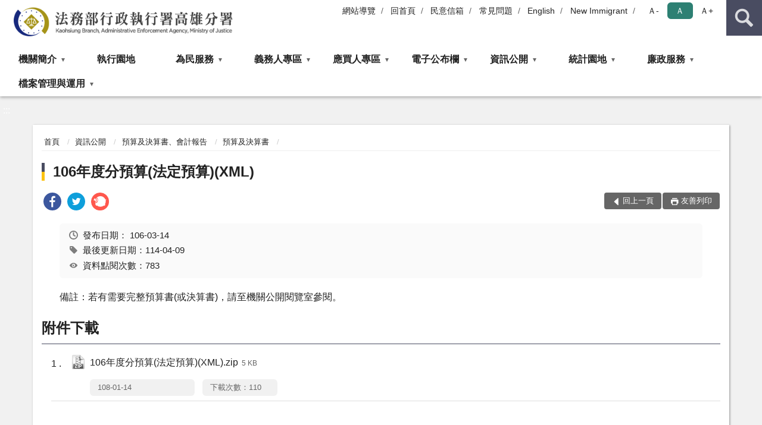

--- FILE ---
content_type: text/html; charset=utf-8
request_url: https://www.ksy.moj.gov.tw/259429/259497/259512/259513/300330/
body_size: 16946
content:


<!doctype html>
<html lang="zh-Hant" class="no-js">
<head>
    <meta charset="utf-8">
    <meta http-equiv="X-UA-Compatible" content="IE=edge">
    <meta name="viewport" content="width=device-width, initial-scale=1">
    <meta name="format-detection" content="telephone=no">
    <meta name="Site" content="行政執行署高雄分署">
    <meta name="Version" content="中文網">
    <meta name="PageType" content="內容頁">
    <meta name="TreeNode" content="預算及決算書">
    <meta name="ContentTitle" content="106年度分預算(法定預算)(XML)">

    <meta property="og:title" content="106年度分預算(法定預算)(XML)">
    <meta property="og:type" content="website" />
    <meta property="og:url" content="https://www.ksy.moj.gov.tw/259429/259497/259512/259513/300330/" />
    <meta property="og:image" content="">
    <meta property="og:image:width" content="50%">
    <meta property="og:image:height" content="50%">
    <meta property="og:site_name" content="行政執行署高雄分署">
    <meta property="og:description" content="106年度分預算(法定預算)(XML)" />

    <meta name="DC.Title" content="106年度分預算(法定預算)(XML)" />
    <meta name="DC.Creator" content="行政執行署高雄分署" />
    <meta name="DC.Subject" content="106年度分預算(法定預算)(XML)" />
    <meta name="DC.Description" content="預算及決算書" />
    <meta name="DC.Contributor" content="行政執行署高雄分署" />
    <meta name="DC.Type" content="文字" />
    <meta name="DC.Format" content="text" />
    <meta name="DC.Source" content="行政執行署高雄分署" />
    <meta name="DC.Language" content="中文" />
    <meta name="DC.coverage.t.min" content="2017-03-14" />
    <meta name="DC.coverage.t.max" content="2037-03-14" />
    <meta name="DC.Publisher" content="行政執行署高雄分署" />
    <meta name="DC.Date" content="2017-03-14" />
    <meta name="DC.Identifier" content="2.16.886.101.20003.20006" />
    <meta name="DC.Relation" content="" />
    <meta name="DC.Rights" content="行政執行署高雄分署" />

    <meta name="Category.Theme" content="300" />
    <meta name="Category.Cake" content="600" />
    <meta name="Category.Service" content="I00" />

    <meta name="keywords" />

            <link rel="Shortcut Icon" type="image/x-icon" href="/media/20196607/favicon執行署-2.png" />
    <title>106年度分預算(法定預算)(XML)-預算及決算書-法務部行政執行署高雄分署</title>
    <!--HTML5 Shim and Respond.js IE8 support of HTML5 elements and media queries [if lt IE 9]>
    <script src="js/html5shiv.js"></script>
    <script src="js/respond.min.js"></script>
    <![endif]-->
    <!-- slick css-->
    <link rel="stylesheet" type="text/css" href="/Content/D/vendor/slick/slick.css" />
    <link rel="stylesheet" type="text/css" href="/Content/D/vendor/slick/slick-theme.css" />

    <!-- fancybox css -->
    <link rel="stylesheet" href="/Content/D/vendor/fancybox/fancybox.css" />

    <!-- hyUI css -->
    <link rel="stylesheet" href="/Content/D/D1_style/hyui.css">
    <link rel='stylesheet' href='/scripts/jquery-ui.css'>

    <!-- Global site tag (gtag.js) - Google Analytics -->
<script async src="https://www.googletagmanager.com/gtag/js?id=UA-38052291-1"></script>
<script>
  window.dataLayer = window.dataLayer || [];
  function gtag(){dataLayer.push(arguments);}
  gtag('js', new Date());

  gtag('config', 'UA-38052291-1');
</script>
    <!-- Google Tag Manager -->
    <script>
        (function (w, d, s, l, i) {
            w[l] = w[l] || []; w[l].push({
                'gtm.start':
                    new Date().getTime(), event: 'gtm.js'
            }); var f = d.getElementsByTagName(s)[0],
                j = d.createElement(s), dl = l != 'dataLayer' ? '&l=' + l : ''; j.async = true; j.src =
                    'https://www.googletagmanager.com/gtm.js?id=' + i + dl; f.parentNode.insertBefore(j, f);
        })(window, document, 'script', 'dataLayer', 'GTM-PVTNFB4');</script>
    <!-- End Google Tag Manager -->
<style>
    input:disabled, textarea:disabled, select:disabled {
        background-color: #f2f2f2;
    }

    .verify {
        color: blue;
    }

    .mp_slider_container,
    .marquee_container {
        position: relative;
    }
    .mp_slider_container_main {
        width: 100%;
        overflow: hidden;
        position: relative;
    }
    .slick-autoplay-toggle {
        position: absolute;
        right: 20px;
        min-width: 40px;
        top: 4.5px;
        z-index: 10;
        padding: 5px 10px;
        background: rgba(0, 0, 0, 0.7);
        color: #fff;
        border: none;
        cursor: pointer;
        font-size: 0.875rem;
        border-radius: 5px;
    }

    .marquee_container .slick-autoplay-toggle {
        right: 55px;
    }
</style>
</head>
<body>
    <!-- Google Tag Manager (noscript) -->
    <noscript>
        <iframe title="googletag" src="https://www.googletagmanager.com/ns.html?id=GTM-PVTNFB4"
                height="0" width="0" style="display:none;visibility:hidden"></iframe>
    </noscript>
    <!-- End Google Tag Manager (noscript) -->
    <!-- 直接跳主內容區 -->
    <a class="goCenter" href="#aC" tabindex="1">按Enter到主內容區</a>
    <!-- wrapper 最大寬度 -->
    <div class="wrapper">
        
<header class="header ">
    <div class="container">
        <a class="accesskey" href="#aU" id="aU" accesskey="U" title="網站標題">:::</a>
        

<nav class="navigation">
    <!-- 一組ul預設靠右 可同時存在2組-->
    <ul>

                        <li>
                            <a href="/umbraco/surface/Ini/CountAndRedirectUrl?nodeId=676840" title="網站導覽" target="_self" >網站導覽</a>
                        </li>
                        <li>
                            <a href="/umbraco/surface/Ini/CountAndRedirectUrl?nodeId=676843" title="回首頁" target="_self" >回首頁</a>
                        </li>
                        <li>
                            <a href="/umbraco/surface/Ini/CountAndRedirectUrl?nodeId=676845" title="民意信箱" target="_self" >民意信箱</a>
                        </li>
                        <li>
                            <a href="/umbraco/surface/Ini/CountAndRedirectUrl?nodeId=676848" title="常見問題" target="_self" >常見問題</a>
                        </li>
                        <li>
                            <a href="/umbraco/surface/Ini/CountAndRedirectUrl?nodeId=676851" title="English" target="_self" >English</a>
                        </li>
                        <li>
                            <a href="/umbraco/surface/Ini/CountAndRedirectUrl?nodeId=1267210" title="New Immigrant(另開新視窗)" target="_blank" rel="noopener noreferrer">New Immigrant</a>
                        </li>

    </ul>
    <div class="font-size">
        <ul>
            <li class="size-s">
                <a href="#" name="fontSize" role="button" aria-pressed="false" title="小字級">Ａ-</a>
            </li>
            <li class="size-m">
                <a href="#" name="fontSize" role="button" aria-pressed="true" title="中字級" class="active">Ａ</a>
            </li>
            <li class="size-l">
                <a href="#" name="fontSize" role="button" aria-pressed="false" title="大字級">Ａ+</a>
            </li>
        </ul>
    </div>
</nav>
<h1>
    <a href="/"><img src="/media/20196684/11法務部行政執行署高雄分署.png" alt="法務部行政執行署高雄分署：回首頁" /></a>
</h1>
<!-- Search Start -->
<section class="search">
    <noscript>
您的瀏覽器不支援 JavaScript 或 JavaScript已停用    </noscript>
    <form action="/259554/259565/" class="form_inline">
        <div class="form_grp">
            <label for="q">搜尋</label>
            <input name="q" id="q" type="text" placeholder="請輸入文字" accesskey="S" autocomplete="off">
            <input title="查詢" type="submit" value="查詢">
        </div>
        <div class="btn_grp">
            <input onclick="window.open('https://www.google.com.tw/advanced_search?hl=zh-TW&as_q=&num=100&as_sitesearch='+location.hostname);" type="button" value="進階搜尋" title="進階搜尋 (另開新視窗)">
        </div>
    </form>
            <div class="keywordHot">
                <ul>
                        <li>
                            <a href="/259554/259565/?q=回傳繳款證明" title="回傳繳款證明">回傳繳款證明</a>
                        </li>
                        <li>
                            <a href="/259554/259565/?q=交通資訊" title="交通資訊">交通資訊</a>
                        </li>
                        <li>
                            <a href="/259554/259565/?q=拍賣" title="拍賣">拍賣</a>
                        </li>
                        <li>
                            <a href="/259554/259565/?q=傳繳" title="傳繳">傳繳</a>
                        </li>
                        <li>
                            <a href="/259554/259565/?q=繳款" title="繳款">繳款</a>
                        </li>
                        <li>
                            <a href="/259554/259565/?q=通訊投標" title="通訊投標">通訊投標</a>
                        </li>
                </ul>
            </div>
</section>
<!-- noscript -->
<noscript>
您的瀏覽器不支援JavaScript語法，JavaScript語法並不影響內容的陳述。您可使用按鍵盤上的Ctrl鍵+ (+)鍵放大/(-)鍵縮小來改變字型大小；回到上一頁可使用瀏覽器提供的 Alt+左方向鍵(←) 快速鍵功能；列印可使用瀏覽器提供的(Ctrl+P)功能。</noscript>
<!-- menu Start -->
<nav class="menu">
    <ul>
                <li>
                    <a href="https://www.ksy.moj.gov.tw/259429/259433/Normalnodelist" title="機關簡介" target="_self" name="menuButton" aria-expanded="false" >機關簡介</a>
                        <ul>
                                <li>
                                    <a href="https://www.ksy.moj.gov.tw/259429/259433/259434/798418/" target="_self" title="機關沿革"  >機關沿革</a>
                                </li>
                                <li>
                                    <a href="https://www.ksy.moj.gov.tw/259429/259433/259435/1432097/post" target="_self" title="首長介紹"  >首長介紹</a>
                                </li>
                                <li>
                                    <a href="https://www.ksy.moj.gov.tw/259429/259433/259436/297603/" target="_self" title="組織執掌"  >組織執掌</a>
                                </li>
                                <li>
                                    <a href="https://www.ksy.moj.gov.tw/259429/259433/259437/297610/post" target="_self" title="管轄區域"  >管轄區域</a>
                                </li>
                                <li>
                                    <a href="https://www.ksy.moj.gov.tw/259429/259433/779940/780310/" target="_self" title="辦公廳舍自有化歷程"  >辦公廳舍自有化歷程</a>
                                </li>
                                <li>
                                    <a href="https://www.ksy.moj.gov.tw/259429/259433/259441/789064/" target="_self" title="機關位置圖"  >機關位置圖</a>
                                </li>
                                <li>
                                    <a href="https://www.ksy.moj.gov.tw/259429/259433/259442/789067/" target="_self" title="樓層介紹"  >樓層介紹</a>
                                </li>
                                <li>
                                    <a href="https://www.ksy.moj.gov.tw/259429/259433/259443/297664/post" target="_self" title="洽公資訊"  >洽公資訊</a>
                                </li>
                        </ul>

                </li>
                <li>
                    <a href="https://www.tpk.moj.gov.tw/9539/1323206/" title="執行園地(另開新視窗)" target="_blank"  rel="noopener noreferrer">執行園地</a>

                </li>
                <li>
                    <a href="https://www.ksy.moj.gov.tw/259429/259444/Normalnodelist" title="為民服務" target="_self" name="menuButton" aria-expanded="false" >為民服務</a>
                        <ul>
                                <li>
                                    <a href="https://www.ksy.moj.gov.tw/259429/259444/1511075/Nodelist" target="_self" title="打詐反毒專區" name="menuButton" aria-expanded="false" >打詐反毒專區</a>
                                        <ul>
                                                <li>
                                                    <a href="https://www.ksy.moj.gov.tw/259429/259444/1511075/1511095/Lpsimplelist" target="_self" title="打擊詐欺專區"  >打擊詐欺專區</a>
                                                </li>
                                                <li>
                                                    <a href="https://www.ksy.moj.gov.tw/259429/259444/1511075/1511096/Lpsimplelist" target="_self" title="反毒專區"  >反毒專區</a>
                                                </li>
                                        </ul>
                                </li>
                                <li>
                                    <a href="https://www.ksy.moj.gov.tw/259429/259444/1062859/1063337/post" target="_self" title="跨機關聯合服務"  >跨機關聯合服務</a>
                                </li>
                                <li>
                                    <a href="https://www.ksy.moj.gov.tw/259429/259444/938089/Nodelist" target="_self" title="各項業務流程圖專區" name="menuButton" aria-expanded="false" >各項業務流程圖專區</a>
                                        <ul>
                                                <li>
                                                    <a href="https://www.ksy.moj.gov.tw/259429/259444/938089/938090/Lpsimplelist" target="_self" title="執行業務流程圖(5)"  >執行業務流程圖(5)</a>
                                                </li>
                                                <li>
                                                    <a href="https://www.ksy.moj.gov.tw/259429/259444/938089/960682/Lpsimplelist" target="_self" title="便民措施流程圖(2)"  >便民措施流程圖(2)</a>
                                                </li>
                                                <li>
                                                    <a href="https://www.ksy.moj.gov.tw/259429/259444/938089/938091/Lpsimplelist" target="_self" title="處理民眾意見流程圖(3)"  >處理民眾意見流程圖(3)</a>
                                                </li>
                                                <li>
                                                    <a href="https://www.ksy.moj.gov.tw/259429/259533/259540/302066/" target="_self" title="受理檔案應用申請作業流程圖"  >受理檔案應用申請作業流程圖</a>
                                                </li>
                                        </ul>
                                </li>
                                <li>
                                    <a href="https://www.ksy.moj.gov.tw/259429/259444/898978/Nodelist" target="_self" title="線上下載申請書表" name="menuButton" aria-expanded="false" >線上下載申請書表</a>
                                        <ul>
                                                <li>
                                                    <a href="https://www.ksy.moj.gov.tw/259429/259444/898978/899563/Lpsimplelist" target="_self" title="義務人相關書表"  >義務人相關書表</a>
                                                </li>
                                                <li>
                                                    <a href="https://www.ksy.moj.gov.tw/259429/259444/898978/899564/Lpsimplelist" target="_self" title="不動產相關書表"  >不動產相關書表</a>
                                                </li>
                                                <li>
                                                    <a href="https://www.ksy.moj.gov.tw/259429/259444/898978/899565/Lpsimplelist" target="_self" title="第三人常用書表"  >第三人常用書表</a>
                                                </li>
                                        </ul>
                                </li>
                                <li>
                                    <a href="https://www.ksy.moj.gov.tw/259429/259444/974871/Lpsimplelist" target="_self" title="新住民宣導專區"  >新住民宣導專區</a>
                                </li>
                                <li>
                                    <a href="https://www.ksy.moj.gov.tw/259429/259444/259451/937384/post" target="_self" title="民意信箱"  >民意信箱</a>
                                </li>
                                <li>
                                    <a href="https://www.ksy.moj.gov.tw/259429/259444/259450/Lpsimplelist" target="_self" title="常見問題"  >常見問題</a>
                                </li>
                        </ul>

                </li>
                <li>
                    <a href="https://www.ksy.moj.gov.tw/259429/858716/Normalnodelist" title="義務人專區" target="_self" name="menuButton" aria-expanded="false" >義務人專區</a>
                        <ul>
                                <li>
                                    <a href="https://www.ksy.moj.gov.tw/259429/858716/858891/858895/post" target="_self" title="欠稅費查詢及繳款"  >欠稅費查詢及繳款</a>
                                </li>
                                <li>
                                    <a href="https://www.ksy.moj.gov.tw/259429/858716/966427/Nodelist" target="_self" title="雲端便利店(線上服務)" name="menuButton" aria-expanded="false" >雲端便利店(線上服務)</a>
                                        <ul>
                                                <li>
                                                    <a href="https://www.ksy.moj.gov.tw/259429/858716/966427/858878/858880/post" target="_self" title="線上回傳繳款證明"  >線上回傳繳款證明</a>
                                                </li>
                                                <li>
                                                    <a href="https://www.ksy.moj.gov.tw/259429/858716/966427/901342/901345/post" target="_self" title="線上申請補發傳繳通知"  >線上申請補發傳繳通知</a>
                                                </li>
                                                <li>
                                                    <a href="https://www.ksy.moj.gov.tw/259429/858716/966427/901337/901339/post" target="_self" title="線上申請酌減扣薪"  >線上申請酌減扣薪</a>
                                                </li>
                                                <li>
                                                    <a href="https://www.ksy.moj.gov.tw/259429/858716/966427/901353/901356/post" target="_self" title="線上預約到場分期"  >線上預約到場分期</a>
                                                </li>
                                                <li>
                                                    <a href="https://www.ksy.moj.gov.tw/259429/858716/966427/935831/935853/post" target="_self" title="線上申請拍賣動產"  >線上申請拍賣動產</a>
                                                </li>
                                                <li>
                                                    <a href="https://www.ksy.moj.gov.tw/259429/858716/966427/901363/901365/post" target="_self" title="線上申請閱卷"  >線上申請閱卷</a>
                                                </li>
                                                <li>
                                                    <a href="https://www.ksy.moj.gov.tw/259429/858716/966427/961228/961232/post" target="_self" title="線上申請聽語障者手語翻譯或同步聽打"  >線上申請聽語障者手語翻譯或同步聽打</a>
                                                </li>
                                                <li>
                                                    <a href="https://www.ksy.moj.gov.tw/259429/858716/966427/901325/901334/post" target="_self" title="線上申請改期"  >線上申請改期</a>
                                                </li>
                                                <li>
                                                    <a href="https://www.ksy.moj.gov.tw/259429/858716/966427/961235/961239/post" target="_self" title="線上申請身心障礙專用汽車停車位"  >線上申請身心障礙專用汽車停車位</a>
                                                </li>
                                                <li>
                                                    <a href="https://www.ksy.moj.gov.tw/259429/858716/966427/961219/961223/post" target="_self" title="線上申請親子汽車停車位"  >線上申請親子汽車停車位</a>
                                                </li>
                                                <li>
                                                    <a href="https://www.ksy.moj.gov.tw/259429/858716/966427/901348/901350/post" target="_self" title="線上預約到府服務"  >線上預約到府服務</a>
                                                </li>
                                                <li>
                                                    <a href="https://www.ksy.moj.gov.tw/259429/858716/966427/961242/961246/post" target="_self" title="線上申請遠距視訊服務"  >線上申請遠距視訊服務</a>
                                                </li>
                                        </ul>
                                </li>
                                <li>
                                    <a href="https://www.ksy.moj.gov.tw/259429/858716/937405/937411/" target="_self" title="轉介申請設立專戶"  >轉介申請設立專戶</a>
                                </li>
                                <li>
                                    <a href="https://www.ksy.moj.gov.tw/259429/858716/961193/961199/post" target="_self" title="老舊機車報廢切結"  >老舊機車報廢切結</a>
                                </li>
                        </ul>

                </li>
                <li>
                    <a href="https://www.ksy.moj.gov.tw/259429/942892/Normalnodelist" title="應買人專區" target="_self" name="menuButton" aria-expanded="false" >應買人專區</a>
                        <ul>
                                <li>
                                    <a href="https://www.tpkonsale.moj.gov.tw/Chattel/Index?EXEC_DEPT_ID=KSY001" target="_blank" title="動產拍賣公告(建議以Chrome開啟)(另開新視窗)"  rel="noopener noreferrer">動產拍賣公告(建議以Chrome開啟)</a>
                                </li>
                                <li>
                                    <a href="https://www.ksy.moj.gov.tw/259429/942892/259529/301941/post" target="_self" title="動產拍賣流程圖"  >動產拍賣流程圖</a>
                                </li>
                                <li>
                                    <a href="https://www.tpkonsale.moj.gov.tw/Estate/Index?EXEC_DEPT_ID=KSY001" target="_blank" title="不動產拍賣公告(建議以Chrome開啟)(另開新視窗)"  rel="noopener noreferrer">不動產拍賣公告(建議以Chrome開啟)</a>
                                </li>
                                <li>
                                    <a href="https://www.ksy.moj.gov.tw/259429/942892/259527/301938/post" target="_self" title="不動產拍賣流程圖"  >不動產拍賣流程圖</a>
                                </li>
                                <li>
                                    <a href="https://www.ksy.moj.gov.tw/259429/942892/808804/808857/" target="_self" title="不動產通訊投標專區"  >不動產通訊投標專區</a>
                                </li>
                                <li>
                                    <a href="https://www.ksy.moj.gov.tw/259429/259444/898978/899564/" target="_self" title="不動產相關書表"  >不動產相關書表</a>
                                </li>
                                <li>
                                    <a href="https://www.ksy.moj.gov.tw/259429/942892/1100601/Lpsimplelist" target="_self" title="拍賣教學"  >拍賣教學</a>
                                </li>
                        </ul>

                </li>
                <li>
                    <a href="https://www.ksy.moj.gov.tw/259429/259524/Normalnodelist" title="電子公布欄" target="_self" name="menuButton" aria-expanded="false" >電子公布欄</a>
                        <ul>
                                <li>
                                    <a href="https://www.ksy.moj.gov.tw/259429/259524/259525/Lpsimplelist" target="_self" title="電子公布欄"  >電子公布欄</a>
                                </li>
                                <li>
                                    <a href="https://www.ksy.moj.gov.tw/259429/259524/811846/Lpsimplelist" target="_self" title="新聞稿專區"  >新聞稿專區</a>
                                </li>
                                <li>
                                    <a href="https://www.tpk.moj.gov.tw/9539/9801/Lpsimplelist" target="_blank" title="獎勵檢舉公告(另開新視窗)"  rel="noopener noreferrer">獎勵檢舉公告</a>
                                </li>
                                <li>
                                    <a href="https://www.ksy.moj.gov.tw/259429/259524/259530/Lpsimplelist" target="_self" title="公示送達"  >公示送達</a>
                                </li>
                                <li>
                                    <a href="https://www.ksy.moj.gov.tw/259429/259524/259459/Lpsimplelist" target="_self" title="影音專區"  >影音專區</a>
                                </li>
                        </ul>

                </li>
                <li>
                    <a href="https://www.ksy.moj.gov.tw/259429/259497/Normalnodelist" title="資訊公開" target="_self" name="menuButton" aria-expanded="false" >資訊公開</a>
                        <ul>
                                <li>
                                    <a href="https://www.ksy.moj.gov.tw/259429/259444/1511075/" target="_blank" title="打詐反毒專區(另開新視窗)"  rel="noopener noreferrer">打詐反毒專區</a>
                                </li>
                                <li>
                                    <a href="https://www.ksy.moj.gov.tw/259429/259497/1070511/Lpsimplelist" target="_self" title="重大政策"  >重大政策</a>
                                </li>
                                <li>
                                    <a href="https://www.ksy.moj.gov.tw/259429/259497/259499/Lpsimplelist" target="_self" title="行政執行法規"  >行政執行法規</a>
                                </li>
                                <li>
                                    <a href="https://www.ksy.moj.gov.tw/259429/259497/259500/300248/post" target="_self" title="施政計畫"  >施政計畫</a>
                                </li>
                                <li>
                                    <a href="https://www.ksy.moj.gov.tw/259429/259486/259488/" target="_self" title="業務統計"  >業務統計</a>
                                </li>
                                <li>
                                    <a href="https://www.ksy.moj.gov.tw/259429/259497/259510/Lpsimplelist" target="_self" title="內部控制聲明書"  >內部控制聲明書</a>
                                </li>
                                <li>
                                    <a href="https://www.ksy.moj.gov.tw/259429/259497/259511/Lpsimplelist" target="_self" title="研究報告"  >研究報告</a>
                                </li>
                                <li>
                                    <a href="https://www.ksy.moj.gov.tw/259429/259497/259512/Nodelist" target="_self" title="預算及決算書、會計報告" name="menuButton" aria-expanded="false" >預算及決算書、會計報告</a>
                                        <ul>
                                                <li>
                                                    <a href="https://www.ksy.moj.gov.tw/259429/259497/259512/259513/Lpsimplelist" target="_self" title="預算及決算書"  >預算及決算書</a>
                                                </li>
                                                <li>
                                                    <a href="https://www.ksy.moj.gov.tw/259429/259497/259512/259514/Lpsimplelist" target="_self" title="會計報告"  >會計報告</a>
                                                </li>
                                        </ul>
                                </li>
                                <li>
                                    <a href="https://www.ksy.moj.gov.tw/259429/259497/259515/Lpsimplelist" target="_self" title="書面之公共工程及採購契約"  >書面之公共工程及採購契約</a>
                                </li>
                                <li>
                                    <a href="https://www.ksy.moj.gov.tw/259429/259497/259516/300568/post" target="_self" title="支付或接受之補助"  >支付或接受之補助</a>
                                </li>
                                <li>
                                    <a href="/media/20300690/法務部行政執行署高雄分署-個人資料檔案公開作業-1090828.pdf?mediaDL=true" target="_blank" title="個人資料檔案公開作業.pdf(另開新視窗)"  rel="noopener noreferrer">個人資料檔案公開作業</a>
                                </li>
                                <li>
                                    <a href="https://www.ksy.moj.gov.tw/259429/259497/794790/Lpsimplelist" target="_self" title="性別主流化/性騷擾防治專區"  >性別主流化/性騷擾防治專區</a>
                                </li>
                                <li>
                                    <a href="https://www.ksy.moj.gov.tw/259429/259497/882761/Lpsimplelist" target="_self" title="公共設施維護管理"  >公共設施維護管理</a>
                                </li>
                                <li>
                                    <a href="https://www.ksy.moj.gov.tw/259429/259497/957397/Lpsimplelist" target="_self" title="辦理政策宣導執行情形"  >辦理政策宣導執行情形</a>
                                </li>
                                <li>
                                    <a href="https://www.ksy.moj.gov.tw/259429/259497/1182819/1182821/post" target="_self" title="人權宣導專區"  >人權宣導專區</a>
                                </li>
                        </ul>

                </li>
                <li>
                    <a href="https://www.ksy.moj.gov.tw/259429/259486/Normalnodelist" title="統計園地" target="_self" name="menuButton" aria-expanded="false" >統計園地</a>
                        <ul>
                                <li>
                                    <a href="https://www.ksy.moj.gov.tw/259429/259486/259487/Lpsimplelist" target="_self" title="園地導覽"  >園地導覽</a>
                                </li>
                                <li>
                                    <a href="https://www.ksy.moj.gov.tw/259429/259486/259488/Nodelist" target="_self" title="行政執行統計" name="menuButton" aria-expanded="false" >行政執行統計</a>
                                        <ul>
                                                <li>
                                                    <a href="https://www.ksy.moj.gov.tw/259429/259486/259488/259489/Lpsimplelist" target="_self" title="行政執行案件收結情形"  >行政執行案件收結情形</a>
                                                </li>
                                                <li>
                                                    <a href="https://www.ksy.moj.gov.tw/259429/259486/259488/259490/Lpsimplelist" target="_self" title="行政執行案件徵起金額"  >行政執行案件徵起金額</a>
                                                </li>
                                        </ul>
                                </li>
                                <li>
                                    <a href="https://www.ksy.moj.gov.tw/259429/259486/259492/Nodelist" target="_self" title="業務成效" name="menuButton" aria-expanded="false" >業務成效</a>
                                        <ul>
                                                <li>
                                                    <a href="https://www.ksy.moj.gov.tw/259429/259486/259492/259493/300225/post" target="_self" title="聲明異議案件"  >聲明異議案件</a>
                                                </li>
                                                <li>
                                                    <a href="https://www.ksy.moj.gov.tw/259429/259486/259492/259494/Lpsimplelist" target="_self" title="國家賠償事件"  >國家賠償事件</a>
                                                </li>
                                        </ul>
                                </li>
                                <li>
                                    <a href="https://www.rjsd.moj.gov.tw/RJSDWeb/common/SubMenu.aspx?menu=BOOK" target="_blank" title="統計分析及書刊(另開新視窗)"  rel="noopener noreferrer">統計分析及書刊</a>
                                </li>
                                <li>
                                    <a href="https://www.rjsd.moj.gov.tw/RJSDWeb/common/RelatedWebsite.aspx" target="_blank" title="相關網站(另開新視窗)"  rel="noopener noreferrer">相關網站</a>
                                </li>
                        </ul>

                </li>
                <li>
                    <a href="https://www.ksy.moj.gov.tw/259429/259461/Normalnodelist" title="廉政服務" target="_self" name="menuButton" aria-expanded="false" >廉政服務</a>
                        <ul>
                                <li>
                                    <a href="https://www.ksy.moj.gov.tw/259429/259461/259463/Lpsimplelist" target="_self" title="廉政宣導"  >廉政宣導</a>
                                </li>
                                <li>
                                    <a href="https://www.ksy.moj.gov.tw/259429/259461/1483351/Lpsimplelist" target="_self" title="廉政影音專區"  >廉政影音專區</a>
                                </li>
                                <li>
                                    <a href="https://www.ksy.moj.gov.tw/259429/259461/259464/299527/post" target="_self" title="政風業務執掌"  >政風業務執掌</a>
                                </li>
                                <li>
                                    <a href="https://www.ksy.moj.gov.tw/259554/676809/" target="_self" title="廉政信箱"  >廉政信箱</a>
                                </li>
                                <li>
                                    <a href="/media/20343460/高雄分署廉政信箱處理作業流程圖-1.jpg?mediaDL=true" target="_blank" title="廉政信箱受理流程圖.jpg(另開新視窗)"  rel="noopener noreferrer">廉政信箱受理流程圖</a>
                                </li>
                                <li>
                                    <a href="https://www.ksy.moj.gov.tw/259429/259461/259472/Lpsimplelist" target="_self" title="請託關說登錄查察專區"  >請託關說登錄查察專區</a>
                                </li>
                                <li>
                                    <a href="https://www.ksy.moj.gov.tw/259429/259461/1003646/1004548/post" target="_self" title="公職人員利益衝突迴避身分揭露專區"  >公職人員利益衝突迴避身分揭露專區</a>
                                </li>
                                <li>
                                    <a href="https://www.ksy.moj.gov.tw/259429/259461/259467/Lpsimplelist" target="_self" title="消費者保護"  >消費者保護</a>
                                </li>
                                <li>
                                    <a href="https://www.ksy.moj.gov.tw/259429/259461/259471/Lpsimplelist" target="_self" title="反詐騙宣導"  >反詐騙宣導</a>
                                </li>
                                <li>
                                    <a href="https://www.ksy.moj.gov.tw/259429/259461/1590543/Lpsimplelist" target="_self" title="防貪指引"  >防貪指引</a>
                                </li>
                                <li>
                                    <a href="https://www.aac.moj.gov.tw/6398/6540/1309611/" target="_blank" title="揭弊者保護專區(另開新視窗)"  rel="noopener noreferrer">揭弊者保護專區</a>
                                </li>
                        </ul>

                </li>
                <li>
                    <a href="https://www.ksy.moj.gov.tw/259429/259533/Normalnodelist" title="檔案管理與運用" target="_self" name="menuButton" aria-expanded="false" >檔案管理與運用</a>
                        <ul>
                                <li>
                                    <a href="/media/20581822/檔案應用申請作業流程.pdf?mediaDL=true" target="_blank" title="檔案應用作業流程.pdf(另開新視窗)"  rel="noopener noreferrer">檔案應用作業流程</a>
                                </li>
                                <li>
                                    <a href="https://www.ksy.moj.gov.tw/259429/259533/259538/Lpsimplelist" target="_self" title="檔案申請書表"  >檔案申請書表</a>
                                </li>
                                <li>
                                    <a href="https://www.ksy.moj.gov.tw/259429/259533/259536/302049/post" target="_self" title="檔案閱覽抄錄複製收費標準"  >檔案閱覽抄錄複製收費標準</a>
                                </li>
                                <li>
                                    <a href="https://www.ksy.moj.gov.tw/259429/259533/259541/302071/post" target="_self" title="檔案應用常見問答集"  >檔案應用常見問答集</a>
                                </li>
                                <li>
                                    <a href="https://www.ksy.moj.gov.tw/259429/259533/259542/Lpsimplelist" target="_self" title="相關法規"  >相關法規</a>
                                </li>
                                <li>
                                    <a href="https://www.archives.gov.tw/" target="_blank" title="國家發展委員會檔案管理局(另開新視窗)"  rel="noopener noreferrer">國家發展委員會檔案管理局</a>
                                </li>
                                <li>
                                    <a href="https://aa.archives.gov.tw/" target="_blank" title="國家檔案資訊網(另開新視窗)"  rel="noopener noreferrer">國家檔案資訊網</a>
                                </li>
                                <li>
                                    <a href="https://near.archives.gov.tw/home" target="_blank" title="機關檔案目錄查詢網(另開新視窗)"  rel="noopener noreferrer">機關檔案目錄查詢網</a>
                                </li>
                                <li>
                                    <a href="https://across.archives.gov.tw/naahyint/search.jsp" target="_blank" title="檔案資源整合查詢平台(另開新視窗)"  rel="noopener noreferrer">檔案資源整合查詢平台</a>
                                </li>
                                <li>
                                    <a href="https://forms.gle/eiBbDJo49aWs5P9V8" target="_blank" title="檔案應用專區問卷意見(另開新視窗)"  rel="noopener noreferrer">檔案應用專區問卷意見</a>
                                </li>
                                <li>
                                    <a href="https://www.ksy.moj.gov.tw/259429/259533/1653522/Lpsimplelist" target="_self" title="檔案影音專區"  >檔案影音專區</a>
                                </li>
                        </ul>

                </li>
    </ul>
</nav>


    </div>
</header>
<div id="center" class="main innerpage">
    <a class="accesskey" href="#aC" id="aC" accesskey="C" title="主要內容區">:::</a>
    <div class="container">
        <!-- content為一定要存在之內容區 -->
        <div class="content">
            <!-- breadcrumb路徑 -->
            
    <div class="breadcrumb">
        <ul>
                    <li>
                        <a href="/">首頁</a>
                    </li>
                    <li>
                        <a href="https://www.ksy.moj.gov.tw/259429/259497/Normalnodelist" title="資訊公開" target="_self" >資訊公開</a>
                    </li>
                    <li>
                        <a href="https://www.ksy.moj.gov.tw/259429/259497/259512/Nodelist" title="預算及決算書、會計報告" target="_self" >預算及決算書、會計報告</a>
                    </li>
                    <li>
                        <a href="https://www.ksy.moj.gov.tw/259429/259497/259512/259513/Lpsimplelist" title="預算及決算書" target="_self" >預算及決算書</a>
                    </li>
            
        </ul>
    </div>

            <!-- h2節點 -->
            <h2 class="title" tabindex="0">106年度分預算(法定預算)(XML)</h2>
                <div class="share ">
                    <ul>
                        <li>
                            <a role="link" title="facebook(另開新視窗)" href="javascript:desc='';via='';if(document.referrer)via=document.referrer;if(typeof(_ref)!='undefined')via=_ref;if(window.getSelection)desc=window.getSelection();if(document.getSelection)desc=document.getSelection();if(document.selection)desc=document.selection.createRange().text;void(open('https://www.facebook.com/share.php?u='+encodeURIComponent(location.href)));"><img src="/content/A/images/basic/icon_facebook.svg" alt="facebook "></a>
                        </li>
                        <li>
                            <a role="link" title="twitter(另開新視窗)" href="javascript:void(window.open('https://twitter.com/home/?status='.concat(encodeURIComponent(document.title)).concat(' ').concat(encodeURIComponent(location.href))));"><img src="/content/A/images/basic/icon_twitter.svg " alt="twitter "></a>
                        </li>
                        <li>
                            <a role="link" title="plurk(另開新視窗)" href="javascript:void(window.open('https://www.plurk.com/?qualifier=shares&amp;status='.concat(encodeURIComponent(location.href)).concat(' ').concat('(').concat(encodeURIComponent(document.title)).concat(')')));"><img src="/content/A/images/basic/function_plurk.png " alt="plurk "></a>
                        </li>
                        
                    </ul>
                </div>
                        <!-- function功能區塊 -->
            <div class="function">
                <ul>
                    <li class="back icon_back">
                        <a role="button" href="javascript:window.location =document.referrer;">回上一頁</a>
                    </li>
                        <li class="print icon_print">
                            <a role="button" href="javascript:window.print();">友善列印</a>
                        </li>
                                    </ul>
            </div>
            
<style>
    .file_download li a[href*=".pdf"]:after {
        background: url(/Content/A/images/basic/icon_pdf.jpg);
    }

    .file_download li a[href*=".doc"]:after {
        background: url(/Content/A/images/basic/icon_doc.jpg);
    }

    .file_download li a[href*=".odf"]:after {
        background: url(/Content/A/images/basic/icon_odf.jpg);
    }

    .file_download li a[href*=".odt"]:after {
        background: url(/Content/A/images/basic/icon_odt.jpg);
    }

    .file_download li a[href*=".xls"]:after {
        background: url(/Content/A/images/basic/icon_xls.jpg);
    }

    .file_download li a[href*=".ppt"]:after {
        background: url(/Content/A/images/basic/icon_ppt.jpg);
    }

    .file_download li a[href*=".jpg"]:after {
        background: url(/Content/A/images/basic/icon_jpg.jpg);
    }

    .file_download li a[href*=".mp3"]:after {
        background: url(/Content/A/images/basic/icon_mp3.jpg);
    }

    .file_download li a[href*=".mov"]:after {
        background: url(/Content/A/images/basic/icon_mov.jpg);
    }

    .file_download li a[href*=".txt"]:after {
        background: url(/Content/A/images/basic/icon_txt.jpg);
    }

    .file_download li a[href*=".dot"]:after {
        background: url(/Content/A/images/basic/icon_dot.jpg);
    }

    .file_download li a[href*=".zip"]:after {
        background: url(/Content/A/images/basic/icon_zip.jpg);
    }
</style>
            <!-- CP Start -->
            <section class="cp ">
                <div class="info">
                    <ul>
                        <li>
                            <i class="i_clock"></i>發布日期：
                            <time datetime="2017-03-14 00:00:00" title="發布日期">106-03-14</time>
                        </li>
                        <li>
                            <i class="i_tag"></i>最後更新日期：114-04-09
                        </li>
                        <li>
                            <i class="i_view"></i>資料點閱次數：783
                        </li>
                    </ul>
                </div>
                備註：若有需要完整預算書(或決算書)，請至機關公開閱覽室參閱。
                
            </section>
            <!-- CP End -->
            <!-- cp_slider+slick_lightbox -->
            <!-- weblink 外部連結 -->
            <!-- file download 檔案下載 -->
                <div class="file_download ">
                    <h3>附件下載</h3>
                    <ul>
                                <li>
                                    <a href="/media/49319/73141434125.zip?mediaDL=true" title="106年度分預算(法定預算)(XML).zip (另開新視窗)" target="_blank" rel="noopener noreferrer">106年度分預算(法定預算)(XML).zip<span class="kb ">5 KB</span></a>
                                    <span class="update ">108-01-14</span>
                                    <span class="file_view " style="width:auto">下載次數：110</span>
                                </li>
                    </ul>
                </div>



        </div>
    </div>
</div>

<!-- fatfooter Start -->
<section class="fatfooter">
    <div class="container">
        <button type="button" name="收合" class="btn btn-fatfooter">收合</button>
        <nav>
            <ul>
                        <li>
                            <a href="https://www.ksy.moj.gov.tw/259429/259433/Normalnodelist"  target="_self" title="機關簡介" >機關簡介</a>
                                    <ul>
                                            <li>
                                                <a href="https://www.ksy.moj.gov.tw/259429/259433/259434/798418/" target="_self" title="機關沿革" >機關沿革</a>
                                            </li>
                                            <li>
                                                <a href="https://www.ksy.moj.gov.tw/259429/259433/259435/1432097/post" target="_self" title="首長介紹" >首長介紹</a>
                                            </li>
                                            <li>
                                                <a href="https://www.ksy.moj.gov.tw/259429/259433/259436/297603/" target="_self" title="組織執掌" >組織執掌</a>
                                            </li>
                                            <li>
                                                <a href="https://www.ksy.moj.gov.tw/259429/259433/259437/297610/post" target="_self" title="管轄區域" >管轄區域</a>
                                            </li>
                                            <li>
                                                <a href="https://www.ksy.moj.gov.tw/259429/259433/779940/780310/" target="_self" title="辦公廳舍自有化歷程" >辦公廳舍自有化歷程</a>
                                            </li>
                                            <li>
                                                <a href="https://www.ksy.moj.gov.tw/259429/259433/259441/789064/" target="_self" title="機關位置圖" >機關位置圖</a>
                                            </li>
                                            <li>
                                                <a href="https://www.ksy.moj.gov.tw/259429/259433/259442/789067/" target="_self" title="樓層介紹" >樓層介紹</a>
                                            </li>
                                            <li>
                                                <a href="https://www.ksy.moj.gov.tw/259429/259433/259443/297664/post" target="_self" title="洽公資訊" >洽公資訊</a>
                                            </li>
                                    </ul>

                        </li>
                        <li>
                            <a href="https://www.tpk.moj.gov.tw/9539/1323206/"  target="_blank" title="執行園地(另開新視窗)" rel="noopener noreferrer">執行園地</a>

                        </li>
                        <li>
                            <a href="https://www.ksy.moj.gov.tw/259429/259444/Normalnodelist"  target="_self" title="為民服務" >為民服務</a>
                                    <ul>
                                            <li>
                                                <a href="https://www.ksy.moj.gov.tw/259429/259444/1511075/Nodelist" target="_self" title="打詐反毒專區" >打詐反毒專區</a>
                                            </li>
                                            <li>
                                                <a href="https://www.ksy.moj.gov.tw/259429/259444/1062859/1063337/post" target="_self" title="跨機關聯合服務" >跨機關聯合服務</a>
                                            </li>
                                            <li>
                                                <a href="https://www.ksy.moj.gov.tw/259429/259444/938089/Nodelist" target="_self" title="各項業務流程圖專區" >各項業務流程圖專區</a>
                                            </li>
                                            <li>
                                                <a href="https://www.ksy.moj.gov.tw/259429/259444/898978/Nodelist" target="_self" title="線上下載申請書表" >線上下載申請書表</a>
                                            </li>
                                            <li>
                                                <a href="https://www.ksy.moj.gov.tw/259429/259444/974871/Lpsimplelist" target="_self" title="新住民宣導專區" >新住民宣導專區</a>
                                            </li>
                                            <li>
                                                <a href="https://www.ksy.moj.gov.tw/259429/259444/259451/937384/post" target="_self" title="民意信箱" >民意信箱</a>
                                            </li>
                                            <li>
                                                <a href="https://www.ksy.moj.gov.tw/259429/259444/259450/Lpsimplelist" target="_self" title="常見問題" >常見問題</a>
                                            </li>
                                    </ul>

                        </li>
                        <li>
                            <a href="https://www.ksy.moj.gov.tw/259429/858716/Normalnodelist"  target="_self" title="義務人專區" >義務人專區</a>
                                    <ul>
                                            <li>
                                                <a href="https://www.ksy.moj.gov.tw/259429/858716/858891/858895/post" target="_self" title="欠稅費查詢及繳款" >欠稅費查詢及繳款</a>
                                            </li>
                                            <li>
                                                <a href="https://www.ksy.moj.gov.tw/259429/858716/966427/Nodelist" target="_self" title="雲端便利店(線上服務)" >雲端便利店(線上服務)</a>
                                            </li>
                                            <li>
                                                <a href="https://www.ksy.moj.gov.tw/259429/858716/937405/937411/" target="_self" title="轉介申請設立專戶" >轉介申請設立專戶</a>
                                            </li>
                                            <li>
                                                <a href="https://www.ksy.moj.gov.tw/259429/858716/961193/961199/post" target="_self" title="老舊機車報廢切結" >老舊機車報廢切結</a>
                                            </li>
                                    </ul>

                        </li>
                        <li>
                            <a href="https://www.ksy.moj.gov.tw/259429/942892/Normalnodelist"  target="_self" title="應買人專區" >應買人專區</a>
                                    <ul>
                                            <li>
                                                <a href="https://www.tpkonsale.moj.gov.tw/Chattel/Index?EXEC_DEPT_ID=KSY001" target="_blank" title="動產拍賣公告(建議以Chrome開啟)(另開新視窗)" rel="noopener noreferrer">動產拍賣公告(建議以Chrome開啟)</a>
                                            </li>
                                            <li>
                                                <a href="https://www.ksy.moj.gov.tw/259429/942892/259529/301941/post" target="_self" title="動產拍賣流程圖" >動產拍賣流程圖</a>
                                            </li>
                                            <li>
                                                <a href="https://www.tpkonsale.moj.gov.tw/Estate/Index?EXEC_DEPT_ID=KSY001" target="_blank" title="不動產拍賣公告(建議以Chrome開啟)(另開新視窗)" rel="noopener noreferrer">不動產拍賣公告(建議以Chrome開啟)</a>
                                            </li>
                                            <li>
                                                <a href="https://www.ksy.moj.gov.tw/259429/942892/259527/301938/post" target="_self" title="不動產拍賣流程圖" >不動產拍賣流程圖</a>
                                            </li>
                                            <li>
                                                <a href="https://www.ksy.moj.gov.tw/259429/942892/808804/808857/" target="_self" title="不動產通訊投標專區" >不動產通訊投標專區</a>
                                            </li>
                                            <li>
                                                <a href="https://www.ksy.moj.gov.tw/259429/259444/898978/899564/" target="_self" title="不動產相關書表" >不動產相關書表</a>
                                            </li>
                                            <li>
                                                <a href="https://www.ksy.moj.gov.tw/259429/942892/1100601/Lpsimplelist" target="_self" title="拍賣教學" >拍賣教學</a>
                                            </li>
                                    </ul>

                        </li>
                        <li>
                            <a href="https://www.ksy.moj.gov.tw/259429/259524/Normalnodelist"  target="_self" title="電子公布欄" >電子公布欄</a>
                                    <ul>
                                            <li>
                                                <a href="https://www.ksy.moj.gov.tw/259429/259524/259525/Lpsimplelist" target="_self" title="電子公布欄" >電子公布欄</a>
                                            </li>
                                            <li>
                                                <a href="https://www.ksy.moj.gov.tw/259429/259524/811846/Lpsimplelist" target="_self" title="新聞稿專區" >新聞稿專區</a>
                                            </li>
                                            <li>
                                                <a href="https://www.tpk.moj.gov.tw/9539/9801/Lpsimplelist" target="_blank" title="獎勵檢舉公告(另開新視窗)" rel="noopener noreferrer">獎勵檢舉公告</a>
                                            </li>
                                            <li>
                                                <a href="https://www.ksy.moj.gov.tw/259429/259524/259530/Lpsimplelist" target="_self" title="公示送達" >公示送達</a>
                                            </li>
                                            <li>
                                                <a href="https://www.ksy.moj.gov.tw/259429/259524/259459/Lpsimplelist" target="_self" title="影音專區" >影音專區</a>
                                            </li>
                                    </ul>

                        </li>
                        <li>
                            <a href="https://www.ksy.moj.gov.tw/259429/259497/Normalnodelist"  target="_self" title="資訊公開" >資訊公開</a>
                                    <ul>
                                            <li>
                                                <a href="https://www.ksy.moj.gov.tw/259429/259444/1511075/" target="_blank" title="打詐反毒專區(另開新視窗)" rel="noopener noreferrer">打詐反毒專區</a>
                                            </li>
                                            <li>
                                                <a href="https://www.ksy.moj.gov.tw/259429/259497/1070511/Lpsimplelist" target="_self" title="重大政策" >重大政策</a>
                                            </li>
                                            <li>
                                                <a href="https://www.ksy.moj.gov.tw/259429/259497/259499/Lpsimplelist" target="_self" title="行政執行法規" >行政執行法規</a>
                                            </li>
                                            <li>
                                                <a href="https://www.ksy.moj.gov.tw/259429/259497/259500/300248/post" target="_self" title="施政計畫" >施政計畫</a>
                                            </li>
                                            <li>
                                                <a href="https://www.ksy.moj.gov.tw/259429/259486/259488/" target="_self" title="業務統計" >業務統計</a>
                                            </li>
                                            <li>
                                                <a href="https://www.ksy.moj.gov.tw/259429/259497/259510/Lpsimplelist" target="_self" title="內部控制聲明書" >內部控制聲明書</a>
                                            </li>
                                            <li>
                                                <a href="https://www.ksy.moj.gov.tw/259429/259497/259511/Lpsimplelist" target="_self" title="研究報告" >研究報告</a>
                                            </li>
                                            <li>
                                                <a href="https://www.ksy.moj.gov.tw/259429/259497/259512/Nodelist" target="_self" title="預算及決算書、會計報告" >預算及決算書、會計報告</a>
                                            </li>
                                            <li>
                                                <a href="https://www.ksy.moj.gov.tw/259429/259497/259515/Lpsimplelist" target="_self" title="書面之公共工程及採購契約" >書面之公共工程及採購契約</a>
                                            </li>
                                            <li>
                                                <a href="https://www.ksy.moj.gov.tw/259429/259497/259516/300568/post" target="_self" title="支付或接受之補助" >支付或接受之補助</a>
                                            </li>
                                            <li>
                                                <a href="/media/20300690/法務部行政執行署高雄分署-個人資料檔案公開作業-1090828.pdf?mediaDL=true" target="_blank" title="個人資料檔案公開作業.pdf(另開新視窗)" rel="noopener noreferrer">個人資料檔案公開作業</a>
                                            </li>
                                            <li>
                                                <a href="https://www.ksy.moj.gov.tw/259429/259497/794790/Lpsimplelist" target="_self" title="性別主流化/性騷擾防治專區" >性別主流化/性騷擾防治專區</a>
                                            </li>
                                            <li>
                                                <a href="https://www.ksy.moj.gov.tw/259429/259497/882761/Lpsimplelist" target="_self" title="公共設施維護管理" >公共設施維護管理</a>
                                            </li>
                                            <li>
                                                <a href="https://www.ksy.moj.gov.tw/259429/259497/957397/Lpsimplelist" target="_self" title="辦理政策宣導執行情形" >辦理政策宣導執行情形</a>
                                            </li>
                                            <li>
                                                <a href="https://www.ksy.moj.gov.tw/259429/259497/1182819/1182821/post" target="_self" title="人權宣導專區" >人權宣導專區</a>
                                            </li>
                                    </ul>

                        </li>
                        <li>
                            <a href="https://www.ksy.moj.gov.tw/259429/259486/Normalnodelist"  target="_self" title="統計園地" >統計園地</a>
                                    <ul>
                                            <li>
                                                <a href="https://www.ksy.moj.gov.tw/259429/259486/259487/Lpsimplelist" target="_self" title="園地導覽" >園地導覽</a>
                                            </li>
                                            <li>
                                                <a href="https://www.ksy.moj.gov.tw/259429/259486/259488/Nodelist" target="_self" title="行政執行統計" >行政執行統計</a>
                                            </li>
                                            <li>
                                                <a href="https://www.ksy.moj.gov.tw/259429/259486/259492/Nodelist" target="_self" title="業務成效" >業務成效</a>
                                            </li>
                                            <li>
                                                <a href="https://www.rjsd.moj.gov.tw/RJSDWeb/common/SubMenu.aspx?menu=BOOK" target="_blank" title="統計分析及書刊(另開新視窗)" rel="noopener noreferrer">統計分析及書刊</a>
                                            </li>
                                            <li>
                                                <a href="https://www.rjsd.moj.gov.tw/RJSDWeb/common/RelatedWebsite.aspx" target="_blank" title="相關網站(另開新視窗)" rel="noopener noreferrer">相關網站</a>
                                            </li>
                                    </ul>

                        </li>
                        <li>
                            <a href="https://www.ksy.moj.gov.tw/259429/259461/Normalnodelist"  target="_self" title="廉政服務" >廉政服務</a>
                                    <ul>
                                            <li>
                                                <a href="https://www.ksy.moj.gov.tw/259429/259461/259463/Lpsimplelist" target="_self" title="廉政宣導" >廉政宣導</a>
                                            </li>
                                            <li>
                                                <a href="https://www.ksy.moj.gov.tw/259429/259461/1483351/Lpsimplelist" target="_self" title="廉政影音專區" >廉政影音專區</a>
                                            </li>
                                            <li>
                                                <a href="https://www.ksy.moj.gov.tw/259429/259461/259464/299527/post" target="_self" title="政風業務執掌" >政風業務執掌</a>
                                            </li>
                                            <li>
                                                <a href="https://www.ksy.moj.gov.tw/259554/676809/" target="_self" title="廉政信箱" >廉政信箱</a>
                                            </li>
                                            <li>
                                                <a href="/media/20343460/高雄分署廉政信箱處理作業流程圖-1.jpg?mediaDL=true" target="_blank" title="廉政信箱受理流程圖.jpg(另開新視窗)" rel="noopener noreferrer">廉政信箱受理流程圖</a>
                                            </li>
                                            <li>
                                                <a href="https://www.ksy.moj.gov.tw/259429/259461/259472/Lpsimplelist" target="_self" title="請託關說登錄查察專區" >請託關說登錄查察專區</a>
                                            </li>
                                            <li>
                                                <a href="https://www.ksy.moj.gov.tw/259429/259461/1003646/1004548/post" target="_self" title="公職人員利益衝突迴避身分揭露專區" >公職人員利益衝突迴避身分揭露專區</a>
                                            </li>
                                            <li>
                                                <a href="https://www.ksy.moj.gov.tw/259429/259461/259467/Lpsimplelist" target="_self" title="消費者保護" >消費者保護</a>
                                            </li>
                                            <li>
                                                <a href="https://www.ksy.moj.gov.tw/259429/259461/259471/Lpsimplelist" target="_self" title="反詐騙宣導" >反詐騙宣導</a>
                                            </li>
                                            <li>
                                                <a href="https://www.ksy.moj.gov.tw/259429/259461/1590543/Lpsimplelist" target="_self" title="防貪指引" >防貪指引</a>
                                            </li>
                                            <li>
                                                <a href="https://www.aac.moj.gov.tw/6398/6540/1309611/" target="_blank" title="揭弊者保護專區(另開新視窗)" rel="noopener noreferrer">揭弊者保護專區</a>
                                            </li>
                                    </ul>

                        </li>
                        <li>
                            <a href="https://www.ksy.moj.gov.tw/259429/259533/Normalnodelist"  target="_self" title="檔案管理與運用" >檔案管理與運用</a>
                                    <ul>
                                            <li>
                                                <a href="/media/20581822/檔案應用申請作業流程.pdf?mediaDL=true" target="_blank" title="檔案應用作業流程.pdf(另開新視窗)" rel="noopener noreferrer">檔案應用作業流程</a>
                                            </li>
                                            <li>
                                                <a href="https://www.ksy.moj.gov.tw/259429/259533/259538/Lpsimplelist" target="_self" title="檔案申請書表" >檔案申請書表</a>
                                            </li>
                                            <li>
                                                <a href="https://www.ksy.moj.gov.tw/259429/259533/259536/302049/post" target="_self" title="檔案閱覽抄錄複製收費標準" >檔案閱覽抄錄複製收費標準</a>
                                            </li>
                                            <li>
                                                <a href="https://www.ksy.moj.gov.tw/259429/259533/259541/302071/post" target="_self" title="檔案應用常見問答集" >檔案應用常見問答集</a>
                                            </li>
                                            <li>
                                                <a href="https://www.ksy.moj.gov.tw/259429/259533/259542/Lpsimplelist" target="_self" title="相關法規" >相關法規</a>
                                            </li>
                                            <li>
                                                <a href="https://www.archives.gov.tw/" target="_blank" title="國家發展委員會檔案管理局(另開新視窗)" rel="noopener noreferrer">國家發展委員會檔案管理局</a>
                                            </li>
                                            <li>
                                                <a href="https://aa.archives.gov.tw/" target="_blank" title="國家檔案資訊網(另開新視窗)" rel="noopener noreferrer">國家檔案資訊網</a>
                                            </li>
                                            <li>
                                                <a href="https://near.archives.gov.tw/home" target="_blank" title="機關檔案目錄查詢網(另開新視窗)" rel="noopener noreferrer">機關檔案目錄查詢網</a>
                                            </li>
                                            <li>
                                                <a href="https://across.archives.gov.tw/naahyint/search.jsp" target="_blank" title="檔案資源整合查詢平台(另開新視窗)" rel="noopener noreferrer">檔案資源整合查詢平台</a>
                                            </li>
                                            <li>
                                                <a href="https://forms.gle/eiBbDJo49aWs5P9V8" target="_blank" title="檔案應用專區問卷意見(另開新視窗)" rel="noopener noreferrer">檔案應用專區問卷意見</a>
                                            </li>
                                            <li>
                                                <a href="https://www.ksy.moj.gov.tw/259429/259533/1653522/Lpsimplelist" target="_self" title="檔案影音專區" >檔案影音專區</a>
                                            </li>
                                    </ul>

                        </li>
            </ul>
        </nav>
    </div>
</section>
<!-- footer -->
<footer>
    <div class="container">
        <a class="accesskey" href="#aB" id="aB" accesskey="B" title="頁尾區">:::</a>
            <div class="location">
                <p>
                    802303 高雄市苓雅區政南街2號<br/>
<a href="https://www.ksy.moj.gov.tw/259429/259433/259441/789064/" title="地圖">地圖</a>
                </p>
            </div>
                    <div class="contact">
                <p>
                    總機：(07)715-2158　
<br>傳真：(07)715-2230　
<br>檢舉專線：(07)715-2305
                </p>
            </div>
            <hr>
        <div class="qrcode">
        </div>
        <div class="footer_info">
            <ul class="footer_link">
                        <li>
                            <a href="/umbraco/surface/Ini/CountAndRedirectUrl?nodeId=676807" title="民意信箱" target="_self" >民意信箱</a>
                        </li>
                        <li>
                            <a href="/umbraco/surface/Ini/CountAndRedirectUrl?nodeId=676810" title="廉政信箱" target="_self" >廉政信箱</a>
                        </li>
                        <li>
                            <a href="/259554/259557/1329074/post" title="隱私權保護宣告" target="_self" >隱私權保護宣告</a>
                        </li>
                        <li>
                            <a href="/umbraco/surface/Ini/CountAndRedirectUrl?nodeId=676823" title="資訊安全政策(另開新視窗)" target="_blank" rel="noopener noreferrer">資訊安全政策</a>
                        </li>
                        <li>
                            <a href="/259554/259557/302386/post" title="資料開放宣告" target="_self" >資料開放宣告</a>
                        </li>
            </ul>
            <br>為提供更為穩定的瀏覽品質與使用體驗，建議更新瀏覽器至以下版本：IE10(含)以上、最新版本Chrome、最新版本Firefox
        </div>
        <div class="footer_icon">
                            <a target="_blank" rel="noopener noreferrer" href="https://accessibility.moda.gov.tw/Applications/Detail?category=20251003091038" title="通過AA等級無障礙網頁檢測,另開新視窗">
                    <img src="/Content/A/images/basic/accessibilityAA.jpg" alt="通過AA等級無障礙網頁檢測">
                </a>
                            <a target="_blank" rel="noopener noreferrer" href="https://www.gov.tw/" title="我的e政府,另開新視窗">
                    <img src="/Content/A/images/basic/egov.png" alt="我的e政府,另開新視窗">
                </a>
                            <a target="_blank" rel="noopener noreferrer" href="https://www.youtube.com/channel/UCC-YIPIjhjQUUZF132IHW9g" title="youtube(另開新視窗)">
                    <img src="/Content/A/images/icon_youtube.png" alt="youtube">
                </a>
                                        <a target="_blank" rel="noopener noreferrer" href="https://www.facebook.com/%E6%B3%95%E5%8B%99%E9%83%A8%E8%A1%8C%E6%94%BF%E5%9F%B7%E8%A1%8C%E7%BD%B2%E9%AB%98%E9%9B%84%E5%88%86%E7%BD%B2-526637280832039/" title="facebook(另開新視窗)">
                    <img src="/Content/A/images/icon_fb.png" alt="facebook">
                </a>
                                        <a target="_blank" rel="noopener noreferrer" href="https://lin.ee/fZKx76x" title="line(另開新視窗)">
                    <img src="/Content/A/images/icon_line.png" alt="line">
                </a>
                        

                                                                                        <span class="update">更新日期:<em>114-11-28</em></span>
                            <span class="counter">累計瀏覽人次:<em>4364357</em></span>
        </div>
    </div>
</footer>



    </div>
    <a href="javascript:;" class="scrollToTop" role="button">回頁首</a>
    <script src="/Content/D/js/jquery-3.5.1.min.js"></script>
    <script src="/Content/D/vendor/jquery.easing.min.js"></script>
    <script src="/Content/D/vendor/lazyload/lazyload.min.js"></script>

    <!-- fancybox -->
    <script src="/Content/D/vendor/fancybox/fancybox.umd.js"></script>
    <script src="/Content/D/vendor/fancybox/l10n/zh_TW.umd.js"></script>

    <!-- slick js -->
    <script src="/Content/D/vendor/slick/slick.min.js "></script>
    <script src='/scripts/jquery-ui.min.js'></script>
    <!-- hyUI -->
        <script src="/Content/D/js/hyui.js"></script>
    <!-- 客製js -->
    <script src="/Content/D/js/customize.js"></script>
    <script src="/scripts/jquery.ui.datepicker-zh-TW.js"></script>
    <!--chart.js-->
    <script src="/scripts/Chart.min.js?20250505"></script>
    <script src="/scripts/chartjs-plugin-datalabels.min.js"></script>

    <script type="text/javascript">
        Fancybox.bind('[data-fancybox="gallery"]', {
            //
        });
        try {
            if (top.location.host != window.location.host)
                top.location = window.location;
        }
        catch (err) {
            top.location = window.location;
        }
    </script>
    <script>
        $(document).ready(function () {
            const monitorElementDisplay = ($element, $control, attr = "aria-expanded") => {
                const observer = new MutationObserver(() => {
                    const isVisible = $element.css("display") === "block";
                    $control.attr(attr, isVisible);
                });
                observer.observe($element[0], {
                    attributes: true,
                    attributeFilter: ["style"],
                });
            };
            monitorElementDisplay($(".sidebar"), $(".sidebarCtrl"));
            monitorElementDisplay($(".search"), $(".searchCtrl"));

            $("li.hasChild").each(function () {
                const $this = $(this);
                const $submenu = $this.find("ul");
                const $menuButton = $this.find("a[name='menuButton']");
                monitorElementDisplay($submenu, $menuButton);
            });

            $("a[name='fontSize']").on("click", function () {
                console.log("點擊字級切換");
                $("a[name='fontSize']").attr("aria-pressed", false);
                $(this).attr("aria-pressed", true);
            });
        });
    </script>

    <script>
        document.addEventListener("DOMContentLoaded", function () {
            function setupAriaLive(containerSelector, itemSelector) {
                const containers = document.querySelectorAll(containerSelector);
                containers.forEach(container => {
                    const items = container.querySelectorAll(itemSelector);
                    function setAriaLive(state) {
                        items.forEach(item => item.setAttribute("aria-live", state));
                    }
                    container.addEventListener("focusin", function () {
                        setAriaLive("polite");
                    });
                    container.addEventListener("focusout", function (event) {
                        setTimeout(() => {
                            if (!container.contains(document.activeElement)) {
                                setAriaLive("off");
                            }
                        }, 50);
                    });
                    setAriaLive("off");
                });
            }
            setupAriaLive(".mp_slider", ".caption");
            setupAriaLive(".marquee, .marquee-2", "li");
        });
    </script>
</body>
</html>

--- FILE ---
content_type: application/javascript
request_url: https://www.ksy.moj.gov.tw/Content/D/vendor/fancybox/l10n/zh_TW.umd.js
body_size: 1056
content:
!(function (O, E) {
  'object' == typeof exports && 'undefined' != typeof module ? E(exports) : 'function' == typeof define && define.amd ? define(['exports'], E) : E((((O = 'undefined' != typeof globalThis ? globalThis : O || self).Fancybox = O.Fancybox || {}), (O.Fancybox.l10n = O.Fancybox.l10n || {})));
})(this, function (O) {
  'use strict';
  const E = {
    PANUP: '上移',
    PANDOWN: '下移',
    PANLEFT: '左移',
    PANRIGHT: '右移',
    ZOOMIN: '放大',
    ZOOMOUT: '縮小',
    TOGGLEZOOM: '切換縮放級別',
    TOGGLE1TO1: '切換縮放級別',
    ITERATEZOOM: '切換縮放級別',
    ROTATECCW: '逆時針旋轉',
    ROTATECW: '順時針旋轉',
    FLIPX: '水平翻轉',
    FLIPY: '垂直翻轉',
    FITX: '水平適應',
    FITY: '垂直適應',
    RESET: '重置',
    TOGGLEFS: '切換全螢幕',
    CLOSE: '關閉',
    NEXT: '下一張',
    PREV: '上一張',
    MODAL: '使用 ESC 鍵關閉',
    ERROR: '發生了錯誤,請稍後再試',
    IMAGE_ERROR: '找不到影像',
    ELEMENT_NOT_FOUND: '找不到 HTML 元素',
    AJAX_NOT_FOUND: '載入 AJAX 時出錯: 未找到',
    AJAX_FORBIDDEN: '載入 AJAX 時出錯: 被阻止',
    IFRAME_ERROR: '載入頁面出錯',
    TOGGLE_ZOOM: '切換縮放級別',
    TOGGLE_THUMBS: '切換縮略圖',
    TOGGLE_SLIDESHOW: '切換幻燈片',
    TOGGLE_FULLSCREEN: '切換全屏',
    DOWNLOAD: '下載',
  };
  O.zh_TW = E;
});


--- FILE ---
content_type: text/plain
request_url: https://www.google-analytics.com/j/collect?v=1&_v=j102&a=906456404&t=pageview&_s=1&dl=https%3A%2F%2Fwww.ksy.moj.gov.tw%2F259429%2F259497%2F259512%2F259513%2F300330%2F&ul=en-us%40posix&dt=106%E5%B9%B4%E5%BA%A6%E5%88%86%E9%A0%90%E7%AE%97(%E6%B3%95%E5%AE%9A%E9%A0%90%E7%AE%97)(XML)-%E9%A0%90%E7%AE%97%E5%8F%8A%E6%B1%BA%E7%AE%97%E6%9B%B8-%E6%B3%95%E5%8B%99%E9%83%A8%E8%A1%8C%E6%94%BF%E5%9F%B7%E8%A1%8C%E7%BD%B2%E9%AB%98%E9%9B%84%E5%88%86%E7%BD%B2&sr=1280x720&vp=1280x720&_u=aEDAAUABAAAAACAAIC~&jid=993770886&gjid=1889507092&cid=680636515.1764494485&tid=UA-33007812-1&_gid=880947075.1764494485&_r=1&_slc=1&gtm=45He5bi1n81PVTNFB4v79952178za200zd79952178&gcd=13l3l3l3l1l1&dma=0&tag_exp=103116026~103200004~104527907~104528501~104684208~104684211~105322304~115583767~115616985~115938465~115938469~116184927~116184929~116217636~116217638~116251938~116251940&cd1=%E8%A1%8C%E6%94%BF%E5%9F%B7%E8%A1%8C%E7%BD%B2%E9%AB%98%E9%9B%84%E5%88%86%E7%BD%B2&cd2=%E4%B8%AD%E6%96%87%E7%B6%B2&cd3=%E5%85%A7%E5%AE%B9%E9%A0%81&cd4=%E9%A0%90%E7%AE%97%E5%8F%8A%E6%B1%BA%E7%AE%97%E6%9B%B8&cd5=106%E5%B9%B4%E5%BA%A6%E5%88%86%E9%A0%90%E7%AE%97(%E6%B3%95%E5%AE%9A%E9%A0%90%E7%AE%97)(XML)&z=24850312
body_size: -568
content:
2,cG-CYLKFKF6KK

--- FILE ---
content_type: application/javascript
request_url: https://www.ksy.moj.gov.tw/Content/D/js/customize.js
body_size: 4731
content:
// 自行加入的JS請寫在這裡
$(function() {

    // lazyload
    $("img").lazyload({ effect: "fadeIn" });
 // 最新消息 列表
    var newsList_len = 300; // 超過300個字以"..."取代
    $(".news_list p").each(function(i) {
        if ($(this).text().length > newsList_len) {
            //$(this).attr("title", $(this).text());
            var text = $(this).text().substring(0, newsList_len - 1) + "...";
            $(this).text(text);
        }
    });
    // 最新消息 卡片
    var newsCard_len = 300; // 超過300個字以"..."取代
    $(".news_card p").each(function(i) {
        if ($(this).text().length > newsCard_len) {
            //$(this).attr("title", $(this).text());
            var text = $(this).text().substring(0, newsCard_len - 1) + "...";
            $(this).text(text);
        }
    });
    // 影音
    var video_len = 100; // 超過100個字以"..."取代
    $(".youtube").siblings('p').each(function(i) {
        if ($(this).text().length > video_len) {
            //$(this).attr("title", $(this).text());
            var text = $(this).text().substring(0, video_len - 1) + "...";
            $(this).text(text);
        }
    });
    // 活動花絮
    var photo_len = 100; // 超過100個字以"..."取代
    $(".multi_photo .pic").siblings('p').each(function(i) {
        if ($(this).text().length > photo_len) {
            //$(this).attr("title", $(this).text());
            var text = $(this).text().substring(0, photo_len - 1) + "...";
            $(this).text(text);
        }
    });

    // fastlink 快捷
    $('.fastlink ul li a').each(function(index, el) {
        var linkTitle = $(this).attr('title');
        // console.log(linkTitle);
    });

    //聯合拍賣日期
    $('.show-calendar-toggle').hover(function(){
                //console.log('hovered')
        $('.calendar-container').show();
    },function(){
        $('.calendar-container').hide();
    });
    //小廣告展開收合
    $('.btn_ad_more').click(function(e) {
        $(this).parents('.ad_banner_accordion').find('.ad_more').stop(true, true).slideToggle(function() {
            if ($(this).is(':visible')) {
                $('.btn_ad_more').html("較少連結 -");
                $('.btn_ad_more').attr('name', '較少連結');
            } else {
                $('.btn_ad_more').html("更多連結 ＋");
                $('.btn_ad_more').attr('name', '更多連結');
            }
        });
        $(this).stop(true, true).toggleClass('close');
    });
    //tabContent new tag
    $('.tabContent ul li a').has('span.new_tag').css('paddingRight','4.2em');
    // 大廣告輪播
    $('.mp_slider').slick({
        dots: true,
        customPaging: function (slick, index) {
            var $slide = slick.$slides.eq(index);
            var imgAlt = $slide.find('img').attr('alt'); // 取得圖片的 alt 屬性
            var caption = $slide.find('.caption').text().trim(); // 取得 .caption 文字內容
            var buttonText = caption || imgAlt || '圖片 ' + (index + 1);
            return '<button type="button"">' + buttonText + '</button>';
        },
        arrow: true,
        infinite: true,
        speed: 500,
        autoplay: true,
        pauseOnHover: true,
        fade: true,
        cssEase: 'ease'
    });
    // 廣告輪播
    $('.ad_banner ul').slick({
        dots: false,
        infinite: true,
        speed: 300,
        slidesToShow: 5,
        slidesToScroll: 1,
        pauseOnHover: true,
        autoplay: false,
        arrow: true,
        responsive: [{
            breakpoint: 1024,
            settings: {
                slidesToShow: 4,
                slidesToScroll: 4,
                infinite: true,
                dots: false,
                arrows: true
            }
        }, {
            breakpoint: 768,
            settings: {
                slidesToShow: 3,
                slidesToScroll: 3,
                arrows: true
            }
        }, {
            breakpoint: 575,
            settings: {
                slidesToShow: 2,
                slidesToScroll: 2,
                arrows: true
            }
        }]
    });
    // 跑馬燈
    $('.marquee ul').slick({
        dots: false,
        infinite: true,
        vertical: true,
        verticalSwiping: true,
        slidesToShow: 1,
        slidesToScroll: 1,
        autoplay: true,
        pauseOnHover: true, //滑鼠移過後暫停自動撥放
        autoplaySpeed: 6000,
        speed: 1000,
        // centerMode: true,
        focusOnSelect: true,
        //      responsive: [{
        //          breakpoint: 990,
        //          settings: {
        //              slidesToShow: 2,
        //              slidesToScroll: 2
        //          }
        //      }, {
        //          breakpoint: 600,
        //          settings: {
        //              slidesToShow: 2,
        //              slidesToScroll: 2,
        //              vertical: false,
        //              verticalSwiping: false

        //          }
        //      }, {
        //          breakpoint: 480,
        //          settings: {
        //              slidesToShow: 1,
        //              slidesToScroll: 1,
        //              vertical: false,
        //              verticalSwiping: false
        //          }
        //      }]
    });
    //左右捲動文字跑馬燈
    $('.marquee-2 ul').slick({
        dots: false,
        infinite: true,
        vertical: false,
        verticalSwiping: true,
        speed: 1000,
        slidesToShow: 1,
        slidesToScroll: 1,
        autoplay: true,
        pauseOnHover: true, //滑鼠移過後暫停自動撥放
        autoplaySpeed: 6000,
        speed: 1500,
        focusOnSelect: true,
    });
    // 停止播放按鈕事件
    $(".slick-autoplay-toggle").on("click", function () {
        let slideAutoplayEnabled = $(this).data("autoplay");
        let slideElement = $(this).data("slide");

        let $parentContainer = $(this).parents().has(slideElement).first();
        let $slider = $parentContainer.find(slideElement).first();

        let playLabel = "Play"; let pauseLabel = "Pause";
        if ($('html').attr('lang').substring(0, 2) == 'zh') {
            playLabel = "播放";
            pauseLabel = "暫停";
        }

        if (slideAutoplayEnabled) {
            $slider.slick("slickPause"); // 停止自動播放
            $(this).text("▶");
            $(this).data("autoplay", 0);
            $(this).attr("aria-label", pauseLabel);
        } else {
            $slider.slick("slickPlay"); // 啟動自動播放
            $(this).html(`
            <svg viewBox="0 0 18 18" width="18"
              height="14">
              <rect x="2" y="4" width="4" height="14" fill="white"></rect>
              <rect x="10" y="4" width="4" height="14" fill="white"></rect>
            </svg>`);
            $(this).data("autoplay", 1);
            $(this).attr("aria-label", playLabel);
        }
    });
    //燈箱slick+lightBox組合
    $('.cp_slider').slick({
        dots: false,
        infinite: false,
        speed: 500,
        slidesToShow: 3,
        slidesToScroll: 3,
        autoplay: false,
        autoplaySpeed: 1500,
        pauseOnHover: true,
        pauseOnFocus: true,
        focusOnSelect: true,
        accessibility: true,
        responsive: [{
            breakpoint: 1024,
            settings: {
                slidesToShow: 3,
                slidesToScroll: 3,
                infinite: false,
                dots: true
            }
        }, {
            breakpoint: 600,
            settings: {
                arrows: true,
                slidesToShow: 2,
                slidesToScroll: 2
            }
        }, {
            breakpoint: 480,
            settings: {
                arrows: true,
                slidesToShow: 1,
                slidesToScroll: 1
            }
        }]
    });
    // $('.cp_slider').slickLightbox({
    //     caption: 'caption',
    //     useHistoryApi: 'true',
    //     lazy: true
    // });
    
    // 垂直圖片輪播
    $('.vertical_picture_link ul').slick({
        dots: false,
        infinite: true,
        vertical: true,
        verticalSwiping: true,
        speed: 500,
        slidesToShow: 3,
        slidesToScroll: 3,
        autoplay: true,
        autoplaySpeed: 1500,

        speed: 1000,
        // centerMode: true,
        focusOnSelect: true,
        //      responsive: [{
        //          breakpoint: 990,
        //          settings: {
        //              slidesToShow: 2,
        //              slidesToScroll: 2
        //          }
        //      }, {
        //          breakpoint: 600,
        //          settings: {
        //              slidesToShow: 2,
        //              slidesToScroll: 2,
        //              vertical: false,
        //              verticalSwiping: false

        //          }
        //      }, {
        //          breakpoint: 480,
        //          settings: {
        //              slidesToShow: 1,
        //              slidesToScroll: 1,
        //              vertical: false,
        //              verticalSwiping: false
        //          }
        //      }]
    })
    $('.Slider-for').on('init reInit afterChange', function(event, slick, currentSlide) {
        var i = (currentSlide ? currentSlide : 0) + 1;
        $('.controls').html(i + '/' + slick.slideCount);
    });
    $('.Slider-for').slick({
        slidesToShow: 1,
        slidesToScroll: 1,
        arrows: true,
        fade: true,
        asNavFor: '.Slider-nav',
        autoplay: true,
        autoplaySpeed: 2000,
        infinite: true
    });
    $('.Slider-nav').slick({
        slidesToShow: 3,
        slidesToScroll: 1,
        asNavFor: '.Slider-for',
        dots: true,
        arrows: true,
        focusOnSelect: true,
        infinite: true,
    });
    // 設定 main-menu高度同等 col
    // function colHeight() {
    //     var WindowWidth = $(window).width();
    //     var cellDiv1 = $(".main_banner").find('.col');
    //     if (WindowWidth >= 768) {
    //         $(".main_banner .col").each(function() {
    //             var highestBox = 0;
    //             $(cellDiv1, this).each(function() {
    //                 if ($(this).height() > highestBox) {
    //                     highestBox = $(this).height();
    //                 }
    //             });
    //             $(cellDiv1, this).height(highestBox);
    //         });
    //     } else {
    //         $(".main_banner .col").each(function() {
    //             $(this).removeAttr('style');
    //         });
    //     }

    // }
    // //設定resize 計時器
    // var menuResize;
    // $(window).bind("load resize", function(event) {
    //     clearTimeout(menuResize);
    //     menuResize = setTimeout(function() {
    //         colHeight();
    //     }, 20);
    // });
    // colHeight();
    // font-size
    $('.font-size ul li a').each(function(index, el) {
        $(this).click(function(event) {
            $(this).parent().parent().find('a').removeClass('active');
            $(this).addClass('active');
            //colHeight();
        });
    });
    $('.font-size').find('.size-s').click(function(event) {
        $('.main').removeClass('large-fontsize');
        $('.main').addClass('small-fontsize');

    });
    $('.font-size').find('.size-m').click(function(event) {
        $('.main').removeClass('small-fontsize').removeClass('large-fontsize');

    });
    $('.font-size').find('.size-l').click(function(event) {
        $('.main').removeClass('small-fontsize');
        $('.main').addClass('large-fontsize');

    });

    // 進階搜尋
    $('.advanced_search').hide();
    $('.btn_advanced_search').off().click(function(event) {
        $('.advanced_search').stop().slideToggle();
    });
    // 進階查詢
    $('.advance_block').hide();
    $('.advance_search button').off().click(function(e) {
        $('.advance_block').stop(true, true).slideToggle();
    });
    
    // 圖文卡片式
    $('.col-12 .news_card ul').slick({
        dots: false,
        infinite: true,
        speed: 300,
        slidesToShow: 3,
        slidesToScroll: 1,
        autoplay: false,
        pauseOnHover: true,
        arrow: true,
        responsive: [{
            breakpoint: 1024,
            settings: {
                slidesToShow: 3,
                slidesToScroll: 3,
                infinite: true,
                dots: false,
                arrows: true
            }
        }, {
            breakpoint: 992,
            settings: {
                slidesToShow: 2,
                slidesToScroll: 2,
                arrows: true
            }
        }, {
            breakpoint: 575,
            settings: {
                slidesToShow: 1,
                slidesToScroll: 1,
                arrows: true
            }
        }]
    });
    $('.col-4-8 .col:nth-child(2) .news_card ul').slick({
        dots: false,
        infinite: true,
        speed: 300,
        slidesToShow: 2,
        slidesToScroll: 2,
        autoplay: false,
        pauseOnHover: true,
        arrow: true,
        responsive: [{
            breakpoint: 1024,
            settings: {
                slidesToShow: 2,
                slidesToScroll: 2,
                infinite: true,
                dots: false,
                arrows: true
            }
        }, {
            breakpoint: 992,
            settings: {
                slidesToShow: 2,
                slidesToScroll: 2,
                arrows: true
            }
        }, {
            breakpoint: 575,
            settings: {
                slidesToShow: 1,
                slidesToScroll: 1,
                arrows: true
            }
        }]
    });
    $('.col-4-8 .col:nth-child(1) .news_card ul').slick({
        dots: false,
        infinite: true,
        speed: 300,
        slidesToShow: 1,
        slidesToScroll: 1,
        autoplay: false,
        pauseOnHover: true,
        arrow: true,
        responsive: [{
            breakpoint: 1024,
            settings: {
                slidesToShow: 1,
                slidesToScroll: 1,
                infinite: true,
                dots: false,
                arrows: true
            }
        }, {
            breakpoint: 992,
            settings: {
                slidesToShow: 1,
                slidesToScroll: 1,
                arrows: true
            }
        }, {
            breakpoint: 575,
            settings: {
                slidesToShow: 1,
                slidesToScroll: 1,
                arrows: true
            }
        }]
    });
    $('.col-8-4 .col:nth-child(2) .news_card ul').slick({
        dots: false,
        infinite: true,
        speed: 300,
        slidesToShow: 1,
        slidesToScroll: 1,
        autoplay: false,
        pauseOnHover: true,
        arrow: true,
        responsive: [{
            breakpoint: 1024,
            settings: {
                slidesToShow: 1,
                slidesToScroll: 1,
                infinite: true,
                dots: false,
                arrows: true
            }
        }, {
            breakpoint: 992,
            settings: {
                slidesToShow: 1,
                slidesToScroll: 1,
                arrows: true
            }
        }, {
            breakpoint: 575,
            settings: {
                slidesToShow: 1,
                slidesToScroll: 1,
                arrows: true
            }
        }]
    });
    $('.col-8-4 .col:nth-child(1) .news_card ul').slick({
        dots: false,
        infinite: true,
        speed: 300,
        slidesToShow: 2,
        slidesToScroll: 2,
        autoplay: false,
        pauseOnHover: true,
        arrow: true,
        responsive: [{
            breakpoint: 1024,
            settings: {
                slidesToShow: 2,
                slidesToScroll: 2,
                infinite: true,
                dots: false,
                arrows: true
            }
        }, {
            breakpoint: 992,
            settings: {
                slidesToShow: 2,
                slidesToScroll: 2,
                arrows: true
            }
        }, {
            breakpoint: 575,
            settings: {
                slidesToShow: 1,
                slidesToScroll: 1,
                arrows: true
            }
        }]
    });
    $('.col-4-4-4 .col .news_card ul').slick({
        dots: false,
        infinite: true,
        speed: 300,
        slidesToShow: 1,
        slidesToScroll: 1,
        autoplay: false,
        pauseOnHover: true,
        arrow: true,
        responsive: [{
            breakpoint: 1024,
            settings: {
                slidesToShow: 1,
                slidesToScroll: 1,
                infinite: true,
                dots: false,
                arrows: true
            }
        }, {
            breakpoint: 992,
            settings: {
                slidesToShow: 1,
                slidesToScroll: 1,
                arrows: true
            }
        }, {
            breakpoint: 575,
            settings: {
                slidesToShow: 1,
                slidesToScroll: 1,
                arrows: true
            }
        }]
    });
    $('.col-6-6 .col .news_card ul').slick({
        dots: false,
        infinite: true,
        speed: 300,
        slidesToShow: 1,
        slidesToScroll: 1,
        autoplay: false,
        pauseOnHover: true,
        arrow: true,
        responsive: [{
            breakpoint: 1024,
            settings: {
                slidesToShow: 1,
                slidesToScroll: 1,
                infinite: true,
                dots: false,
                arrows: true
            }
        }, {
            breakpoint: 992,
            settings: {
                slidesToShow: 1,
                slidesToScroll: 1,
                arrows: true
            }
        }, {
            breakpoint: 575,
            settings: {
                slidesToShow: 1,
                slidesToScroll: 1,
                arrows: true
            }
        }]
    });
    $('.col-3-3-3-3 .col .news_card ul').slick({
        dots: false,
        infinite: true,
        speed: 300,
        slidesToShow: 1,
        slidesToScroll: 1,
        autoplay: false,
        pauseOnHover: true,
        arrow: true,
        responsive: [{
            breakpoint: 1024,
            settings: {
                slidesToShow: 1,
                slidesToScroll: 1,
                infinite: true,
                dots: false,
                arrows: true
            }
        }, {
            breakpoint: 992,
            settings: {
                slidesToShow: 1,
                slidesToScroll: 1,
                arrows: true
            }
        }, {
            breakpoint: 575,
            settings: {
                slidesToShow: 1,
                slidesToScroll: 1,
                arrows: true
            }
        }]
    });
    // 影音專區
    $('.col-12 .multi_video ul').slick({
        dots: false,
        infinite: true,
        speed: 300,
        slidesToShow: 3,
        slidesToScroll: 1,
        autoplay: false,
        pauseOnHover: true,
        arrow: true,
        responsive: [{
            breakpoint: 1024,
            settings: {
                slidesToShow: 3,
                slidesToScroll: 3,
                infinite: true,
                dots: false,
                arrows: true
            }
        }, {
            breakpoint: 992,
            settings: {
                slidesToShow: 2,
                slidesToScroll: 2,
                arrows: true
            }
        }, {
            breakpoint: 575,
            settings: {
                slidesToShow: 1,
                slidesToScroll: 1,
                arrows: true
            }
        }]
    });
    $('.col-4-8 .col:nth-child(2) .multi_video ul').slick({
        dots: false,
        infinite: true,
        speed: 300,
        slidesToShow: 3,
        slidesToScroll: 3,
        autoplay: false,
        pauseOnHover: true,
        arrow: true,
        responsive: [{
            breakpoint: 1024,
            settings: {
                slidesToShow: 3,
                slidesToScroll: 3,
                infinite: true,
                dots: false,
                arrows: true
            }
        }, {
            breakpoint: 992,
            settings: {
                slidesToShow: 2,
                slidesToScroll: 2,
                arrows: true
            }
        }, {
            breakpoint: 575,
            settings: {
                slidesToShow: 1,
                slidesToScroll: 1,
                arrows: true
            }
        }]
    });
    $('.col-4-8 .col:nth-child(1) .multi_video ul').slick({
        dots: false,
        infinite: true,
        speed: 300,
        slidesToShow: 1,
        slidesToScroll: 1,
        autoplay: false,
        pauseOnHover: true,
        arrow: true,
        responsive: [{
            breakpoint: 1024,
            settings: {
                slidesToShow: 1,
                slidesToScroll: 1,
                infinite: true,
                dots: false,
                arrows: true
            }
        }, {
            breakpoint: 992,
            settings: {
                slidesToShow: 1,
                slidesToScroll: 1,
                arrows: true
            }
        }, {
            breakpoint: 575,
            settings: {
                slidesToShow: 1,
                slidesToScroll: 1,
                arrows: true
            }
        }]
    });
    $('.col-8-4 .col:nth-child(2) .multi_video ul').slick({
        dots: false,
        infinite: true,
        speed: 300,
        slidesToShow: 1,
        slidesToScroll: 1,
        autoplay: false,
        pauseOnHover: true,
        arrow: true,
        responsive: [{
            breakpoint: 1024,
            settings: {
                slidesToShow: 1,
                slidesToScroll: 1,
                infinite: true,
                dots: false,
                arrows: true
            }
        }, {
            breakpoint: 992,
            settings: {
                slidesToShow: 1,
                slidesToScroll: 1,
                arrows: true
            }
        }, {
            breakpoint: 575,
            settings: {
                slidesToShow: 1,
                slidesToScroll: 1,
                arrows: true
            }
        }]
    });
    $('.col-8-4 .col:nth-child(1) .multi_video ul').slick({
        dots: false,
        infinite: true,
        speed: 300,
        slidesToShow: 2,
        slidesToScroll: 3,
        autoplay: false,
        pauseOnHover: true,
        arrow: true,
        responsive: [{
            breakpoint: 1024,
            settings: {
                slidesToShow: 2,
                slidesToScroll: 3,
                infinite: true,
                dots: false,
                arrows: true
            }
        }, {
            breakpoint: 992,
            settings: {
                slidesToShow: 2,
                slidesToScroll: 2,
                arrows: true
            }
        }, {
            breakpoint: 575,
            settings: {
                slidesToShow: 1,
                slidesToScroll: 1,
                arrows: true
            }
        }]
    });
    $('.col-4-4-4 .col .multi_video ul').slick({
        dots: false,
        infinite: true,
        speed: 300,
        slidesToShow: 1,
        slidesToScroll: 1,
        autoplay: false,
        pauseOnHover: true,
        arrow: true,
        responsive: [{
            breakpoint: 1024,
            settings: {
                slidesToShow: 1,
                slidesToScroll: 1,
                infinite: true,
                dots: false,
                arrows: true
            }
        }, {
            breakpoint: 992,
            settings: {
                slidesToShow: 1,
                slidesToScroll: 1,
                arrows: true
            }
        }, {
            breakpoint: 575,
            settings: {
                slidesToShow: 1,
                slidesToScroll: 1,
                arrows: true
            }
        }]
    });
    $('.col-6-6 .col .multi_video ul').slick({
        dots: false,
        infinite: true,
        speed: 300,
        slidesToShow: 1,
        slidesToScroll: 1,
        autoplay: false,
        pauseOnHover: true,
        arrow: true,
        responsive: [{
            breakpoint: 1024,
            settings: {
                slidesToShow: 1,
                slidesToScroll: 1,
                infinite: true,
                dots: false,
                arrows: true
            }
        }, {
            breakpoint: 992,
            settings: {
                slidesToShow: 1,
                slidesToScroll: 1,
                arrows: true
            }
        }, {
            breakpoint: 575,
            settings: {
                slidesToShow: 1,
                slidesToScroll: 1,
                arrows: true
            }
        }]
    });
    $('.col-3-3-3-3 .col .multi_video ul').slick({
        dots: false,
        infinite: true,
        speed: 300,
        slidesToShow: 1,
        slidesToScroll: 1,
        autoplay: false,
        pauseOnHover: true,
        arrow: true,
        responsive: [{
            breakpoint: 1024,
            settings: {
                slidesToShow: 1,
                slidesToScroll: 1,
                infinite: true,
                dots: false,
                arrows: true
            }
        }, {
            breakpoint: 992,
            settings: {
                slidesToShow: 1,
                slidesToScroll: 1,
                arrows: true
            }
        }, {
            breakpoint: 575,
            settings: {
                slidesToShow: 1,
                slidesToScroll: 1,
                arrows: true
            }
        }]
    });
    // 照片花絮
    $('.col-12 .multi_photo ul').slick({
        dots: false,
        infinite: true,
        speed: 300,
        slidesToShow: 3,
        slidesToScroll: 1,
        autoplay: false,
        pauseOnHover: true,
        arrow: true,
        responsive: [{
            breakpoint: 1024,
            settings: {
                slidesToShow: 3,
                slidesToScroll: 3,
                infinite: true,
                dots: false,
                arrows: true
            }
        }, {
            breakpoint: 992,
            settings: {
                slidesToShow: 2,
                slidesToScroll: 2,
                arrows: true
            }
        }, {
            breakpoint: 575,
            settings: {
                slidesToShow: 1,
                slidesToScroll: 1,
                arrows: true
            }
        }]
    });
    $('.col-4-8 .col:nth-child(2) .multi_photo ul').slick({
        dots: false,
        infinite: true,
        speed: 300,
        slidesToShow: 3,
        slidesToScroll: 3,
        autoplay: false,
        pauseOnHover: true,
        arrow: true,
        responsive: [{
            breakpoint: 1024,
            settings: {
                slidesToShow: 3,
                slidesToScroll: 3,
                infinite: true,
                dots: false,
                arrows: true
            }
        }, {
            breakpoint: 992,
            settings: {
                slidesToShow: 2,
                slidesToScroll: 2,
                arrows: true
            }
        }, {
            breakpoint: 575,
            settings: {
                slidesToShow: 1,
                slidesToScroll: 1,
                arrows: true
            }
        }]
    });
    $('.col-4-8 .col:nth-child(1) .multi_photo ul').slick({
        dots: false,
        infinite: true,
        speed: 300,
        slidesToShow: 1,
        slidesToScroll: 1,
        autoplay: false,
        pauseOnHover: true,
        arrow: true,
        responsive: [{
            breakpoint: 1024,
            settings: {
                slidesToShow: 1,
                slidesToScroll: 1,
                infinite: true,
                dots: false,
                arrows: true
            }
        }, {
            breakpoint: 992,
            settings: {
                slidesToShow: 1,
                slidesToScroll: 1,
                arrows: true
            }
        }, {
            breakpoint: 575,
            settings: {
                slidesToShow: 1,
                slidesToScroll: 1,
                arrows: true
            }
        }]
    });
    $('.col-8-4 .col:nth-child(2) .multi_photo ul').slick({
        dots: false,
        infinite: true,
        speed: 300,
        slidesToShow: 1,
        slidesToScroll: 1,
        autoplay: false,
        pauseOnHover: true,
        arrow: true,
        responsive: [{
            breakpoint: 1024,
            settings: {
                slidesToShow: 1,
                slidesToScroll: 1,
                infinite: true,
                dots: false,
                arrows: true
            }
        }, {
            breakpoint: 992,
            settings: {
                slidesToShow: 1,
                slidesToScroll: 1,
                arrows: true
            }
        }, {
            breakpoint: 575,
            settings: {
                slidesToShow: 1,
                slidesToScroll: 1,
                arrows: true
            }
        }]
    });
    $('.col-8-4 .col:nth-child(1) .multi_photo ul').slick({
        dots: false,
        infinite: true,
        speed: 300,
        slidesToShow: 3,
        slidesToScroll: 3,
        autoplay: false,
        pauseOnHover: true,
        arrow: true,
        responsive: [{
            breakpoint: 1024,
            settings: {
                slidesToShow: 3,
                slidesToScroll: 3,
                infinite: true,
                dots: false,
                arrows: true
            }
        }, {
            breakpoint: 992,
            settings: {
                slidesToShow: 2,
                slidesToScroll: 2,
                arrows: true
            }
        }, {
            breakpoint: 575,
            settings: {
                slidesToShow: 1,
                slidesToScroll: 1,
                arrows: true
            }
        }]
    });
    $('.col-4-4-4 .col .multi_photo ul').slick({
        dots: false,
        infinite: true,
        speed: 300,
        slidesToShow: 1,
        slidesToScroll: 1,
        autoplay: false,
        pauseOnHover: true,
        arrow: true,
        responsive: [{
            breakpoint: 1024,
            settings: {
                slidesToShow: 1,
                slidesToScroll: 1,
                infinite: true,
                dots: false,
                arrows: true
            }
        }, {
            breakpoint: 992,
            settings: {
                slidesToShow: 1,
                slidesToScroll: 1,
                arrows: true
            }
        }, {
            breakpoint: 575,
            settings: {
                slidesToShow: 1,
                slidesToScroll: 1,
                arrows: true
            }
        }]
    });
    $('.col-6-6 .col .multi_photo ul').slick({
        dots: false,
        infinite: true,
        speed: 300,
        slidesToShow: 1,
        slidesToScroll: 1,
        autoplay: false,
        pauseOnHover: true,
        arrow: true,
        responsive: [{
            breakpoint: 1024,
            settings: {
                slidesToShow: 1,
                slidesToScroll: 1,
                infinite: true,
                dots: false,
                arrows: true
            }
        }, {
            breakpoint: 992,
            settings: {
                slidesToShow: 1,
                slidesToScroll: 1,
                arrows: true
            }
        }, {
            breakpoint: 575,
            settings: {
                slidesToShow: 1,
                slidesToScroll: 1,
                arrows: true
            }
        }]
    });
    $('.col-3-3-3-3 .col .multi_photo ul').slick({
        dots: false,
        infinite: true,
        speed: 300,
        slidesToShow: 1,
        slidesToScroll: 1,
        autoplay: false,
        pauseOnHover: true,
        arrow: true,
        responsive: [{
            breakpoint: 1024,
            settings: {
                slidesToShow: 1,
                slidesToScroll: 1,
                infinite: true,
                dots: false,
                arrows: true
            }
        }, {
            breakpoint: 992,
            settings: {
                slidesToShow: 1,
                slidesToScroll: 1,
                arrows: true
            }
        }, {
            breakpoint: 575,
            settings: {
                slidesToShow: 1,
                slidesToScroll: 1,
                arrows: true
            }
        }]
    });
    // 便民專區
    $('.col-12 .service ul').slick({
        dots: false,
        infinite: true,
        speed: 300,
        slidesToShow: 6,
        pauseOnHover: true,
        slidesToScroll: 1,
        autoplay: false,
        arrow: true,
        responsive: [{
            breakpoint: 1024,
            settings: {
                slidesToShow: 4,
                slidesToScroll: 4,
                infinite: true,
                dots: false,
                arrows: true
            }
        }, {
            breakpoint: 992,
            settings: {
                slidesToShow: 3,
                slidesToScroll: 3,
                arrows: true
            }
        }, {
            breakpoint: 575,
            settings: {
                slidesToShow: 2,
                slidesToScroll: 2,
                arrows: true
            }
        }]
    });
    $('.col-8-4 .col:nth-child(1) .service ul').slick({
        dots: false,
        infinite: true,
        speed: 300,
        slidesToShow: 4,
        pauseOnHover: true,
        slidesToScroll: 1,
        autoplay: false,
        arrow: true,
        responsive: [{
            breakpoint: 1024,
            settings: {
                slidesToShow: 3,
                slidesToScroll: 3,
                infinite: true,
                dots: false,
                arrows: true
            }
        }, {
            breakpoint: 992,
            settings: {
                slidesToShow: 2,
                slidesToScroll: 2,
                arrows: true
            }
        }, {
            breakpoint: 575,
            settings: {
                slidesToShow: 1,
                slidesToScroll: 1,
                arrows: true
            }
        }]
    });
    $('.col-8-4 .col:nth-child(2) .service ul').slick({
        dots: false,
        infinite: true,
        speed: 300,
        slidesToShow: 2,
        pauseOnHover: true,
        slidesToScroll: 1,
        autoplay: false,
        arrow: true,
        responsive: [{
            breakpoint: 1024,
            settings: {
                slidesToShow: 2,
                slidesToScroll: 2,
                infinite: true,
                dots: false,
                arrows: true
            }
        }, {
            breakpoint: 992,
            settings: {
                slidesToShow: 1,
                slidesToScroll: 1,
                arrows: true
            }
        }, {
            breakpoint: 575,
            settings: {
                slidesToShow: 1,
                slidesToScroll: 1,
                arrows: true
            }
        }]
    });
    $('.col-4-8 .col:nth-child(1) .service ul').slick({
        dots: false,
        infinite: true,
        speed: 300,
        slidesToShow: 2,
        pauseOnHover: true,
        slidesToScroll: 1,
        autoplay: false,
        arrow: true,
        responsive: [{
            breakpoint: 1024,
            settings: {
                slidesToShow: 2,
                slidesToScroll: 2,
                infinite: true,
                dots: false,
                arrows: true
            }
        }, {
            breakpoint: 992,
            settings: {
                slidesToShow: 1,
                slidesToScroll: 1,
                arrows: true
            }
        }, {
            breakpoint: 575,
            settings: {
                slidesToShow: 1,
                slidesToScroll: 1,
                arrows: true
            }
        }]
    });
    $('.col-4-8 .col:nth-child(2) .service ul').slick({
        dots: false,
        infinite: true,
        speed: 300,
        slidesToShow: 4,
        pauseOnHover: true,
        slidesToScroll: 1,
        autoplay: false,
        arrow: true,
        responsive: [{
            breakpoint: 1024,
            settings: {
                slidesToShow: 3,
                slidesToScroll: 3,
                infinite: true,
                dots: false,
                arrows: true
            }
        }, {
            breakpoint: 992,
            settings: {
                slidesToShow: 2,
                slidesToScroll: 2,
                arrows: true
            }
        }, {
            breakpoint: 575,
            settings: {
                slidesToShow: 1,
                slidesToScroll: 1,
                arrows: true
            }
        }]
    });
    $('.col-4-4-4 .col .service ul').slick({
        dots: false,
        infinite: true,
        speed: 300,
        slidesToShow: 2,
        pauseOnHover: true,
        slidesToScroll: 1,
        autoplay: false,
        arrow: true,
        responsive: [{
            breakpoint: 1024,
            settings: {
                slidesToShow: 2,
                slidesToScroll: 1,
                infinite: true,
                dots: false,
                arrows: true
            }
        }, {
            breakpoint: 992,
            settings: {
                slidesToShow: 1,
                slidesToScroll: 1,
                arrows: true
            }
        }, {
            breakpoint: 575,
            settings: {
                slidesToShow: 1,
                slidesToScroll: 1,
                arrows: true
            }
        }]
    });
    $('.col-3-3-3-3 .col .service ul').slick({
        dots: false,
        infinite: true,
        speed: 300,
        slidesToShow: 1,
        pauseOnHover: true,
        slidesToScroll: 1,
        autoplay: false,
        arrow: true,
        responsive: [{
            breakpoint: 1024,
            settings: {
                slidesToShow: 1,
                slidesToScroll: 1,
                infinite: true,
                dots: false,
                arrows: true
            }
        }, {
            breakpoint: 992,
            settings: {
                slidesToShow: 1,
                slidesToScroll: 1,
                arrows: true
            }
        }, {
            breakpoint: 575,
            settings: {
                slidesToShow: 1,
                slidesToScroll: 1,
                arrows: true
            }
        }]
    });
    $('.col-6-6 .col .service ul').slick({
        dots: false,
        infinite: true,
        speed: 300,
        slidesToShow: 3,
        pauseOnHover: true,
        slidesToScroll: 1,
        autoplay: false,
        arrow: true,
        responsive: [{
            breakpoint: 1024,
            settings: {
                slidesToShow: 3,
                slidesToScroll: 1,
                infinite: true,
                dots: false,
                arrows: true
            }
        }, {
            breakpoint: 992,
            settings: {
                slidesToShow: 2,
                slidesToScroll: 1,
                arrows: true
            }
        }, {
            breakpoint: 575,
            settings: {
                slidesToShow: 1,
                slidesToScroll: 1,
                arrows: true
            }
        }]
    });


    function getPrevNextTexts(weblang, ctx) {
        var lang = (weblang || '').toLowerCase().substring(0, 2);
        ctx = (ctx || '').trim();
        var join = (lang === 'zh' || !ctx) ? '' : ' '; // 中文不加空白，其它語系有 ctx 才加空白
        switch (lang) {
            case 'zh': return { prev: '上一筆' + ctx, next: '下一筆' + ctx };
            case 'en': return { prev: 'previous' + join + ctx, next: 'next' + join + ctx };
            case 'vi': return { prev: 'Trước' + join + ctx, next: 'kế tiếp' + join + ctx };
            case 'id': return { prev: 'sebelumnya' + join + ctx, next: 'berikutnya' + join + ctx };
            case 'km': return { prev: 'មុន' + join + ctx, next: 'បន្ទាប់' + join + ctx };
            case 'th': return { prev: 'ก่อน' + join + ctx, next: 'ต่อไป' + join + ctx };
            default: return { prev: 'previous' + join + ctx, next: 'next' + join + ctx };
        }
    }
    function setAccesskeyTitles(lang2) {
        if (lang2 === 'zh') {
            $('header').find('.accesskey').attr('title', '上方功能區塊');
            $('.main').find('.accesskey').attr('title', '中央內容區塊');
            $('footer').find('.accesskey').attr('title', '下方功能區塊');
            $('.search').find('.accesskey').attr('title', '關鍵字搜尋：文章關鍵字搜尋');
        } else if (lang2 === 'en') {
            $('header').find('.accesskey').attr('title', 'header');
            $('.main').find('.accesskey').attr('title', 'content');
            $('footer').find('.accesskey').attr('title', 'footer');
            $('.search').find('.accesskey').attr('title', 'search');
        }
    }

    $(document).on('init reInit breakpoint', '.slick-slider', function (e, slick) {
        var $slider = $(slick.$slider);
        var $prev = $slider.find('.slick-prev');
        var $next = $slider.find('.slick-next');

        var ctx = ($slider.closest('[data-nav-context]').attr('data-nav-context') || '').trim();

        var weblang = $('html').attr('lang') || '';
        var lang2 = weblang.substring(0, 2);
        var t = getPrevNextTexts(weblang, ctx);

        if (lang2 == 'zh') {
            // console.log("中文");
            $prev.attr('title', t.prev).html(t.prev).removeAttr('aria-label');
            $next.attr('title', t.next).html(t.next).removeAttr('aria-label');

        } else if (lang2 == 'en') {
            // console.log("英文");
            $prev.attr('title', t.prev).removeAttr('aria-label');
            $next.attr('title', t.next).removeAttr('aria-label');

        } else if (lang2 == 'vi') {
            // console.log("越南");
            $prev.attr('title', t.prev);
            $next.attr('title', t.next);

        } else if (lang2 == 'id') {
            // console.log("印尼");
            $prev.attr('title', t.prev);
            $next.attr('title', t.next);

        } else if (lang2 == 'km') {
            // console.log("柬埔寨");
            $prev.attr('title', t.prev);
            $next.attr('title', t.next);

        } else if (lang2 == 'th') {
            // console.log("泰文");
            $prev.attr('title', t.prev);
            $next.attr('title', t.next);

        } else {
            // console.log("沒有判斷");
            $prev.attr('title', t.prev);
            $next.attr('title', t.next);
        }
    });

    $(function () {
        var weblang = $('html').attr('lang') || '';
        setAccesskeyTitles(weblang.substring(0, 2));

        $('.slick-slider.slick-initialized').each(function () {
            var slick = $(this).slick('getSlick');
            $(this).trigger('reInit', [slick]);
        });
    });

    function setSliderTabOrder($sliderWrapper) {
        let $autoplayBtn = $sliderWrapper.find(".slick-autoplay-toggle");
        let $prevBtn = $sliderWrapper.find(".slick-prev");
        let $nextBtn = $sliderWrapper.find(".slick-next");

        let $activeSlide = $sliderWrapper.find(".slick-slide.slick-current.slick-active");
        let $activeLink = $activeSlide.find("a").first();

        $sliderWrapper.find('[tabindex]').attr('tabindex', '-1');

        $autoplayBtn.attr("tabindex", "0");
        $prevBtn.attr("tabindex", "0");
        $nextBtn.attr("tabindex", "-1");
        $activeLink.attr("tabindex", "0");

        $prevBtn.off("keydown").on("keydown", function (e) {
            if (e.key === "Tab" && !e.shiftKey) {
                e.preventDefault();
                $nextBtn.focus();
            }
        });

        $nextBtn.off("keydown").on("keydown", function (e) {
            if (e.key === "Tab") {
                e.preventDefault();
                e.shiftKey ? $prevBtn.focus() : $activeLink.focus();
            }
        });

        $activeLink.off("keydown").on("keydown", function (e) {
            if (e.key === "Tab" && e.shiftKey) {
                e.preventDefault();
                $nextBtn.focus();
            }
        });
    }

    $(document).ready(function () {
        $(".mp_slider").each(function () {
            setSliderTabOrder($(this));
        });

        $(".mp_slider").on("afterChange", function () {
            setSliderTabOrder($(this));
        });
    });
});


--- FILE ---
content_type: application/javascript
request_url: https://www.ksy.moj.gov.tw/Content/D/vendor/slick/slick.min.js
body_size: 13566
content:
!(function (i) {
  "use strict";
  "function" == typeof define && define.amd
    ? define(["jquery"], i)
    : "undefined" != typeof exports
    ? (module.exports = i(require("jquery")))
    : i(jQuery);
})(function (i) {
  "use strict";
  var e = window.Slick || {};
  ((e = (function () {
    var e = 0;
    return function (t, o) {
      var s,
        n = this;
      (n.defaults = {
        accessibility: !0,
        adaptiveHeight: !1,
        appendArrows: i(t),
        appendDots: i(t),
        arrows: !0,
        asNavFor: null,
        prevArrow:
          '<button class="slick-prev" aria-label="Previous" type="button" title="前一則">Previous</button>',
        nextArrow:
          '<button class="slick-next" aria-label="Next" type="button" title="後一則">Next</button>',
        autoplay: !1,
        autoplaySpeed: 3e3,
        centerMode: !1,
        centerPadding: "50px",
        cssEase: "ease",
        customPaging: function (e, t) {
          return i('<button type="button" />').text(t + 1);
        },
        dots: !1,
        dotsClass: "slick-dots",
        draggable: !0,
        easing: "linear",
        edgeFriction: 0.35,
        fade: !1,
        focusOnSelect: !1,
        focusOnChange: !1,
        infinite: !0,
        initialSlide: 0,
        lazyLoad: "ondemand",
        mobileFirst: !1,
        pauseOnHover: !0,
        pauseOnFocus: !0,
        pauseOnDotsHover: !1,
        respondTo: "window",
        responsive: null,
        rows: 1,
        rtl: !1,
        slide: "",
        slidesPerRow: 1,
        slidesToShow: 1,
        slidesToScroll: 1,
        speed: 500,
        swipe: !0,
        swipeToSlide: !1,
        touchMove: !0,
        touchThreshold: 5,
        useCSS: !0,
        useTransform: !0,
        variableWidth: !1,
        vertical: !1,
        verticalSwiping: !1,
        waitForAnimate: !0,
        zIndex: 1e3,
      }),
        (n.initials = {
          animating: !1,
          dragging: !1,
          autoPlayTimer: null,
          currentDirection: 0,
          currentLeft: null,
          currentSlide: 0,
          direction: 1,
          $dots: null,
          listWidth: null,
          listHeight: null,
          loadIndex: 0,
          $nextArrow: null,
          $prevArrow: null,
          scrolling: !1,
          slideCount: null,
          slideWidth: null,
          $slideTrack: null,
          $slides: null,
          sliding: !1,
          slideOffset: 0,
          swipeLeft: null,
          swiping: !1,
          $list: null,
          touchObject: {},
          transformsEnabled: !1,
          unslicked: !1,
        }),
        i.extend(n, n.initials),
        (n.activeBreakpoint = null),
        (n.animType = null),
        (n.animProp = null),
        (n.breakpoints = []),
        (n.breakpointSettings = []),
        (n.cssTransitions = !1),
        (n.focussed = !1),
        (n.interrupted = !1),
        (n.hidden = "hidden"),
        (n.paused = !0),
        (n.positionProp = null),
        (n.respondTo = null),
        (n.rowCount = 1),
        (n.shouldClick = !0),
        (n.$slider = i(t)),
        (n.$slidesCache = null),
        (n.transformType = null),
        (n.transitionType = null),
        (n.visibilityChange = "visibilitychange"),
        (n.windowWidth = 0),
        (n.windowTimer = null),
        (s = i(t).data("slick") || {}),
        (n.options = i.extend({}, n.defaults, o, s)),
        (n.currentSlide = n.options.initialSlide),
        (n.originalSettings = n.options),
        void 0 !== document.mozHidden
          ? ((n.hidden = "mozHidden"),
            (n.visibilityChange = "mozvisibilitychange"))
          : void 0 !== document.webkitHidden &&
            ((n.hidden = "webkitHidden"),
            (n.visibilityChange = "webkitvisibilitychange")),
        (n.autoPlay = i.proxy(n.autoPlay, n)),
        (n.autoPlayClear = i.proxy(n.autoPlayClear, n)),
        (n.autoPlayIterator = i.proxy(n.autoPlayIterator, n)),
        (n.changeSlide = i.proxy(n.changeSlide, n)),
        (n.clickHandler = i.proxy(n.clickHandler, n)),
        (n.selectHandler = i.proxy(n.selectHandler, n)),
        (n.setPosition = i.proxy(n.setPosition, n)),
        (n.swipeHandler = i.proxy(n.swipeHandler, n)),
        (n.dragHandler = i.proxy(n.dragHandler, n)),
        (n.keyHandler = i.proxy(n.keyHandler, n)),
        (n.instanceUid = e++),
        (n.htmlExpr = /^(?:\s*(<[\w\W]+>)[^>]*)$/),
        n.registerBreakpoints(),
        n.init(!0);
    };
  })()).prototype.activateADA = function () {
    this.$slideTrack
      .find(".slick-active")
      .attr({ "aria-hidden": "false" })
      .find("a, input, button, select")
      .attr({ tabindex: "0" });
  }),
    (e.prototype.addSlide = e.prototype.slickAdd = function (e, t, o) {
      var s = this;
      if ("boolean" == typeof t) (o = t), (t = null);
      else if (t < 0 || t >= s.slideCount) return !1;
      s.unload(),
        "number" == typeof t
          ? 0 === t && 0 === s.$slides.length
            ? i(e).appendTo(s.$slideTrack)
            : o
            ? i(e).insertBefore(s.$slides.eq(t))
            : i(e).insertAfter(s.$slides.eq(t))
          : !0 === o
          ? i(e).prependTo(s.$slideTrack)
          : i(e).appendTo(s.$slideTrack),
        (s.$slides = s.$slideTrack.children(this.options.slide)),
        s.$slideTrack.children(this.options.slide).detach(),
        s.$slideTrack.append(s.$slides),
        s.$slides.each(function (e, t) {
          i(t).attr("data-slick-index", e);
        }),
        (s.$slidesCache = s.$slides),
        s.reinit();
    }),
    (e.prototype.animateHeight = function () {
      var i = this;
      if (
        1 === i.options.slidesToShow &&
        !0 === i.options.adaptiveHeight &&
        !1 === i.options.vertical
      ) {
        var e = i.$slides.eq(i.currentSlide).outerHeight(!0);
        i.$list.animate({ height: e }, i.options.speed);
      }
    }),
    (e.prototype.animateSlide = function (e, t) {
      var o = {},
        s = this;
      s.animateHeight(),
        !0 === s.options.rtl && !1 === s.options.vertical && (e = -e),
        !1 === s.transformsEnabled
          ? !1 === s.options.vertical
            ? s.$slideTrack.animate(
                { left: e },
                s.options.speed,
                s.options.easing,
                t
              )
            : s.$slideTrack.animate(
                { top: e },
                s.options.speed,
                s.options.easing,
                t
              )
          : !1 === s.cssTransitions
          ? (!0 === s.options.rtl && (s.currentLeft = -s.currentLeft),
            i({ animStart: s.currentLeft }).animate(
              { animStart: e },
              {
                duration: s.options.speed,
                easing: s.options.easing,
                step: function (i) {
                  (i = Math.ceil(i)),
                    !1 === s.options.vertical
                      ? ((o[s.animType] = "translate(" + i + "px, 0px)"),
                        s.$slideTrack.css(o))
                      : ((o[s.animType] = "translate(0px," + i + "px)"),
                        s.$slideTrack.css(o));
                },
                complete: function () {
                  t && t.call();
                },
              }
            ))
          : (s.applyTransition(),
            (e = Math.ceil(e)),
            !1 === s.options.vertical
              ? (o[s.animType] = "translate3d(" + e + "px, 0px, 0px)")
              : (o[s.animType] = "translate3d(0px," + e + "px, 0px)"),
            s.$slideTrack.css(o),
            t &&
              setTimeout(function () {
                s.disableTransition(), t.call();
              }, s.options.speed));
    }),
    (e.prototype.getNavTarget = function () {
      var e = this.options.asNavFor;
      return e && null !== e && (e = i(e).not(this.$slider)), e;
    }),
    (e.prototype.asNavFor = function (e) {
      var t = this.getNavTarget();
      null !== t &&
        "object" == typeof t &&
        t.each(function () {
          var t = i(this).slick("getSlick");
          t.unslicked || t.slideHandler(e, !0);
        });
    }),
    (e.prototype.applyTransition = function (i) {
      var e = this,
        t = {};
      !1 === e.options.fade
        ? (t[e.transitionType] =
            e.transformType + " " + e.options.speed + "ms " + e.options.cssEase)
        : (t[e.transitionType] =
            "opacity " + e.options.speed + "ms " + e.options.cssEase),
        !1 === e.options.fade ? e.$slideTrack.css(t) : e.$slides.eq(i).css(t);
    }),
    (e.prototype.autoPlay = function () {
      var i = this;
      i.autoPlayClear(),
        i.slideCount > i.options.slidesToShow &&
          (i.autoPlayTimer = setInterval(
            i.autoPlayIterator,
            i.options.autoplaySpeed
          ));
    }),
    (e.prototype.autoPlayClear = function () {
      this.autoPlayTimer && clearInterval(this.autoPlayTimer);
    }),
    (e.prototype.autoPlayIterator = function () {
      var i = this,
        e = i.currentSlide + i.options.slidesToScroll;
      i.paused ||
        i.interrupted ||
        i.focussed ||
        (!1 === i.options.infinite &&
          (1 === i.direction && i.currentSlide + 1 === i.slideCount - 1
            ? (i.direction = 0)
            : 0 === i.direction &&
              ((e = i.currentSlide - i.options.slidesToScroll),
              i.currentSlide - 1 == 0 && (i.direction = 1))),
        i.slideHandler(e));
    }),
    (e.prototype.buildArrows = function () {
      var e = this;
      !0 === e.options.arrows &&
        ((e.$prevArrow = i(e.options.prevArrow).addClass("slick-arrow")),
        (e.$nextArrow = i(e.options.nextArrow).addClass("slick-arrow")),
        e.slideCount > e.options.slidesToShow
          ? (e.$prevArrow
              .removeClass("slick-hidden")
              .removeAttr("aria-hidden tabindex"),
            e.$nextArrow
              .removeClass("slick-hidden")
              .removeAttr("aria-hidden tabindex"),
            e.htmlExpr.test(e.options.prevArrow) &&
              e.$prevArrow.prependTo(e.options.appendArrows),
            e.htmlExpr.test(e.options.nextArrow) &&
              e.$nextArrow.appendTo(e.options.appendArrows),
            !0 !== e.options.infinite &&
              e.$prevArrow
                .addClass("slick-disabled")
                .attr("aria-disabled", "true"))
          : e.$prevArrow
              .add(e.$nextArrow)
              .addClass("slick-hidden")
              .attr({ "aria-disabled": "true", tabindex: "-1" }));
    }),
    (e.prototype.buildDots = function () {
      var e,
        t,
        o = this;
      if (!0 === o.options.dots) {
        for (
          o.$slider.addClass("slick-dotted"),
            t = i("<ul />").addClass(o.options.dotsClass),
            e = 0;
          e <= o.getDotCount();
          e += 1
        )
          t.append(i("<li />").append(o.options.customPaging.call(this, o, e)));
        (o.$dots = t.appendTo(o.options.appendDots)),
          o.$dots.find("li").first().addClass("slick-active");
      }
    }),
    (e.prototype.buildOut = function () {
      var e = this;
      (e.$slides = e.$slider
        .children(e.options.slide + ":not(.slick-cloned)")
        .addClass("slick-slide")),
        (e.slideCount = e.$slides.length),
        e.$slides.each(function (e, t) {
          i(t)
            .attr("data-slick-index", e)
            .data("originalStyling", i(t).attr("style") || "");
        }),
        e.$slider.addClass("slick-slider"),
        (e.$slideTrack =
          0 === e.slideCount
            ? i('<div class="slick-track"/>').appendTo(e.$slider)
            : e.$slides.wrapAll('<div class="slick-track"/>').parent()),
        (e.$list = e.$slideTrack.wrap('<div class="slick-list"/>').parent()),
        e.$slideTrack.css("opacity", 0),
        (!0 !== e.options.centerMode && !0 !== e.options.swipeToSlide) ||
          (e.options.slidesToScroll = 1),
        i("img[data-lazy]", e.$slider).not("[src]").addClass("slick-loading"),
        e.setupInfinite(),
        e.buildArrows(),
        e.buildDots(),
        e.updateDots(),
        e.setSlideClasses(
          "number" == typeof e.currentSlide ? e.currentSlide : 0
        ),
        !0 === e.options.draggable && e.$list.addClass("draggable");
    }),
    (e.prototype.buildRows = function () {
      var i,
        e,
        t,
        o,
        s,
        n,
        r,
        l = this;
      if (
        ((o = document.createDocumentFragment()),
        (n = l.$slider.children()),
        l.options.rows > 1)
      ) {
        for (
          r = l.options.slidesPerRow * l.options.rows,
            s = Math.ceil(n.length / r),
            i = 0;
          i < s;
          i++
        ) {
          var d = document.createElement("div");
          for (e = 0; e < l.options.rows; e++) {
            var a = document.createElement("div");
            for (t = 0; t < l.options.slidesPerRow; t++) {
              var c = i * r + (e * l.options.slidesPerRow + t);
              n.get(c) && a.appendChild(n.get(c));
            }
            d.appendChild(a);
          }
          o.appendChild(d);
        }
        l.$slider.empty().append(o),
          l.$slider
            .children()
            .children()
            .children()
            .css({
              width: 100 / l.options.slidesPerRow + "%",
              display: "inline-block",
            });
      }
    }),
    (e.prototype.checkResponsive = function (e, t) {
      var o,
        s,
        n,
        r = this,
        l = !1,
        d = r.$slider.width(),
        a = window.innerWidth || i(window).width();
      if (
        ("window" === r.respondTo
          ? (n = a)
          : "slider" === r.respondTo
          ? (n = d)
          : "min" === r.respondTo && (n = Math.min(a, d)),
        r.options.responsive &&
          r.options.responsive.length &&
          null !== r.options.responsive)
      ) {
        s = null;
        for (o in r.breakpoints)
          r.breakpoints.hasOwnProperty(o) &&
            (!1 === r.originalSettings.mobileFirst
              ? n < r.breakpoints[o] && (s = r.breakpoints[o])
              : n > r.breakpoints[o] && (s = r.breakpoints[o]));
        null !== s
          ? null !== r.activeBreakpoint
            ? (s !== r.activeBreakpoint || t) &&
              ((r.activeBreakpoint = s),
              "unslick" === r.breakpointSettings[s]
                ? r.unslick(s)
                : ((r.options = i.extend(
                    {},
                    r.originalSettings,
                    r.breakpointSettings[s]
                  )),
                  !0 === e && (r.currentSlide = r.options.initialSlide),
                  r.refresh(e)),
              (l = s))
            : ((r.activeBreakpoint = s),
              "unslick" === r.breakpointSettings[s]
                ? r.unslick(s)
                : ((r.options = i.extend(
                    {},
                    r.originalSettings,
                    r.breakpointSettings[s]
                  )),
                  !0 === e && (r.currentSlide = r.options.initialSlide),
                  r.refresh(e)),
              (l = s))
          : null !== r.activeBreakpoint &&
            ((r.activeBreakpoint = null),
            (r.options = r.originalSettings),
            !0 === e && (r.currentSlide = r.options.initialSlide),
            r.refresh(e),
            (l = s)),
          e || !1 === l || r.$slider.trigger("breakpoint", [r, l]);
      }
    }),
    (e.prototype.changeSlide = function (e, t) {
      var o,
        s,
        n = this,
        r = i(e.currentTarget);
      switch (
        (r.is("a") && e.preventDefault(),
        r.is("li") || (r = r.closest("li")),
        (o =
          n.slideCount % n.options.slidesToScroll != 0
            ? 0
            : (n.slideCount - n.currentSlide) % n.options.slidesToScroll),
        e.data.message)
      ) {
        case "previous":
          (s = 0 === o ? n.options.slidesToScroll : n.options.slidesToShow - o),
            n.slideCount > n.options.slidesToShow &&
              n.slideHandler(n.currentSlide - s, !1, t);
          break;
        case "next":
          (s = 0 === o ? n.options.slidesToScroll : o),
            n.slideCount > n.options.slidesToShow &&
              n.slideHandler(n.currentSlide + s, !1, t);
          break;
        case "index":
          var l =
            0 === e.data.index
              ? 0
              : e.data.index || r.index() * n.options.slidesToScroll;
          n.slideHandler(n.checkNavigable(l), !1, t),
            r.children().trigger("focus");
          break;
        default:
          return;
      }
    }),
    (e.prototype.checkNavigable = function (i) {
      var e, t;
      if (((t = 0), i > (e = this.getNavigableIndexes())[e.length - 1]))
        i = e[e.length - 1];
      else
        for (var o in e) {
          if (i < e[o]) {
            i = t;
            break;
          }
          t = e[o];
        }
      return i;
    }),
    (e.prototype.cleanUpEvents = function () {
      var e = this;
      e.options.dots &&
        null !== e.$dots &&
        (i("li", e.$dots)
          .off("click.slick", e.changeSlide)
          .off("mouseenter.slick", i.proxy(e.interrupt, e, !0))
          .off("mouseleave.slick", i.proxy(e.interrupt, e, !1)),
        !0 === e.options.accessibility &&
          e.$dots.off("keydown.slick", e.keyHandler)),
        e.$slider.off("focus.slick blur.slick"),
        !0 === e.options.arrows &&
          e.slideCount > e.options.slidesToShow &&
          (e.$prevArrow && e.$prevArrow.off("click.slick", e.changeSlide),
          e.$nextArrow && e.$nextArrow.off("click.slick", e.changeSlide),
          !0 === e.options.accessibility &&
            (e.$prevArrow && e.$prevArrow.off("keydown.slick", e.keyHandler),
            e.$nextArrow && e.$nextArrow.off("keydown.slick", e.keyHandler))),
        e.$list.off("touchstart.slick mousedown.slick", e.swipeHandler),
        e.$list.off("touchmove.slick mousemove.slick", e.swipeHandler),
        e.$list.off("touchend.slick mouseup.slick", e.swipeHandler),
        e.$list.off("touchcancel.slick mouseleave.slick", e.swipeHandler),
        e.$list.off("click.slick", e.clickHandler),
        i(document).off(e.visibilityChange, e.visibility),
        e.cleanUpSlideEvents(),
        !0 === e.options.accessibility &&
          e.$list.off("keydown.slick", e.keyHandler),
        !0 === e.options.focusOnSelect &&
          i(e.$slideTrack).children().off("click.slick", e.selectHandler),
        i(window).off(
          "orientationchange.slick.slick-" + e.instanceUid,
          e.orientationChange
        ),
        i(window).off("resize.slick.slick-" + e.instanceUid, e.resize),
        i("[draggable!=true]", e.$slideTrack).off(
          "dragstart",
          e.preventDefault
        ),
        i(window).off("load.slick.slick-" + e.instanceUid, e.setPosition);
    }),
    (e.prototype.cleanUpSlideEvents = function () {
      var e = this;
      e.$list.off("mouseenter.slick", i.proxy(e.interrupt, e, !0)),
        e.$list.off("mouseleave.slick", i.proxy(e.interrupt, e, !1));
    }),
    (e.prototype.cleanUpRows = function () {
      var i;
      this.options.rows > 1 &&
        ((i = this.$slides.children().children()).removeAttr("style"),
        this.$slider.empty().append(i));
    }),
    (e.prototype.clickHandler = function (i) {
      !1 === this.shouldClick &&
        (i.stopImmediatePropagation(), i.stopPropagation(), i.preventDefault());
    }),
    (e.prototype.destroy = function (e) {
      var t = this;
      t.autoPlayClear(),
        (t.touchObject = {}),
        t.cleanUpEvents(),
        i(".slick-cloned", t.$slider).detach(),
        t.$dots && t.$dots.remove(),
        t.$prevArrow &&
          t.$prevArrow.length &&
          (t.$prevArrow
            .removeClass("slick-disabled slick-arrow slick-hidden")
            .removeAttr("aria-hidden aria-disabled tabindex")
            .css("display", ""),
          t.htmlExpr.test(t.options.prevArrow) && t.$prevArrow.remove()),
        t.$nextArrow &&
          t.$nextArrow.length &&
          (t.$nextArrow
            .removeClass("slick-disabled slick-arrow slick-hidden")
            .removeAttr("aria-hidden aria-disabled tabindex")
            .css("display", ""),
          t.htmlExpr.test(t.options.nextArrow) && t.$nextArrow.remove()),
        t.$slides &&
          (t.$slides
            .removeClass(
              "slick-slide slick-active slick-center slick-visible slick-current"
            )
            .removeAttr("aria-hidden")
            .removeAttr("data-slick-index")
            .each(function () {
              i(this).attr("style", i(this).data("originalStyling"));
            }),
          t.$slideTrack.children(this.options.slide).detach(),
          t.$slideTrack.detach(),
          t.$list.detach(),
          t.$slider.append(t.$slides)),
        t.cleanUpRows(),
        t.$slider.removeClass("slick-slider"),
        t.$slider.removeClass("slick-initialized"),
        t.$slider.removeClass("slick-dotted"),
        (t.unslicked = !0),
        e || t.$slider.trigger("destroy", [t]);
    }),
    (e.prototype.disableTransition = function (i) {
      var e = {};
      (e[this.transitionType] = ""),
        !1 === this.options.fade
          ? this.$slideTrack.css(e)
          : this.$slides.eq(i).css(e);
    }),
    (e.prototype.fadeSlide = function (i, e) {
      var t = this;
      !1 === t.cssTransitions
        ? (t.$slides.eq(i).css({ zIndex: t.options.zIndex }),
          t.$slides
            .eq(i)
            .animate({ opacity: 1 }, t.options.speed, t.options.easing, e))
        : (t.applyTransition(i),
          t.$slides.eq(i).css({ opacity: 1, zIndex: t.options.zIndex }),
          e &&
            setTimeout(function () {
              t.disableTransition(i), e.call();
            }, t.options.speed));
    }),
    (e.prototype.fadeSlideOut = function (i) {
      var e = this;
      !1 === e.cssTransitions
        ? e.$slides
            .eq(i)
            .animate(
              { opacity: 0, zIndex: e.options.zIndex - 2 },
              e.options.speed,
              e.options.easing
            )
        : (e.applyTransition(i),
          e.$slides.eq(i).css({ opacity: 0, zIndex: e.options.zIndex - 2 }));
    }),
    (e.prototype.filterSlides = e.prototype.slickFilter = function (i) {
      var e = this;
      null !== i &&
        ((e.$slidesCache = e.$slides),
        e.unload(),
        e.$slideTrack.children(this.options.slide).detach(),
        e.$slidesCache.filter(i).appendTo(e.$slideTrack),
        e.reinit());
    }),
    (e.prototype.focusHandler = function () {
      var e = this;
      e.$slider
        .off("focus.slick blur.slick")
        .on("focus.slick blur.slick", "*", function (t) {
          t.stopImmediatePropagation();
          var o = i(this);
          setTimeout(function () {
            e.options.pauseOnFocus &&
              ((e.focussed = o.is(":focus")), e.autoPlay());
          }, 0);
        });
    }),
    (e.prototype.getCurrent = e.prototype.slickCurrentSlide = function () {
      return this.currentSlide;
    }),
    (e.prototype.getDotCount = function () {
      var i = this,
        e = 0,
        t = 0,
        o = 0;
      if (!0 === i.options.infinite)
        if (i.slideCount <= i.options.slidesToShow) ++o;
        else
          for (; e < i.slideCount; )
            ++o,
              (e = t + i.options.slidesToScroll),
              (t +=
                i.options.slidesToScroll <= i.options.slidesToShow
                  ? i.options.slidesToScroll
                  : i.options.slidesToShow);
      else if (!0 === i.options.centerMode) o = i.slideCount;
      else if (i.options.asNavFor)
        for (; e < i.slideCount; )
          ++o,
            (e = t + i.options.slidesToScroll),
            (t +=
              i.options.slidesToScroll <= i.options.slidesToShow
                ? i.options.slidesToScroll
                : i.options.slidesToShow);
      else
        o =
          1 +
          Math.ceil(
            (i.slideCount - i.options.slidesToShow) / i.options.slidesToScroll
          );
      return o - 1;
    }),
    (e.prototype.getLeft = function (i) {
      var e,
        t,
        o,
        s,
        n = this,
        r = 0;
      return (
        (n.slideOffset = 0),
        (t = n.$slides.first().outerHeight(!0)),
        !0 === n.options.infinite
          ? (n.slideCount > n.options.slidesToShow &&
              ((n.slideOffset = n.slideWidth * n.options.slidesToShow * -1),
              (s = -1),
              !0 === n.options.vertical &&
                !0 === n.options.centerMode &&
                (2 === n.options.slidesToShow
                  ? (s = -1.5)
                  : 1 === n.options.slidesToShow && (s = -2)),
              (r = t * n.options.slidesToShow * s)),
            n.slideCount % n.options.slidesToScroll != 0 &&
              i + n.options.slidesToScroll > n.slideCount &&
              n.slideCount > n.options.slidesToShow &&
              (i > n.slideCount
                ? ((n.slideOffset =
                    (n.options.slidesToShow - (i - n.slideCount)) *
                    n.slideWidth *
                    -1),
                  (r = (n.options.slidesToShow - (i - n.slideCount)) * t * -1))
                : ((n.slideOffset =
                    (n.slideCount % n.options.slidesToScroll) *
                    n.slideWidth *
                    -1),
                  (r = (n.slideCount % n.options.slidesToScroll) * t * -1))))
          : i + n.options.slidesToShow > n.slideCount &&
            ((n.slideOffset =
              (i + n.options.slidesToShow - n.slideCount) * n.slideWidth),
            (r = (i + n.options.slidesToShow - n.slideCount) * t)),
        n.slideCount <= n.options.slidesToShow &&
          ((n.slideOffset = 0), (r = 0)),
        !0 === n.options.centerMode && n.slideCount <= n.options.slidesToShow
          ? (n.slideOffset =
              (n.slideWidth * Math.floor(n.options.slidesToShow)) / 2 -
              (n.slideWidth * n.slideCount) / 2)
          : !0 === n.options.centerMode && !0 === n.options.infinite
          ? (n.slideOffset +=
              n.slideWidth * Math.floor(n.options.slidesToShow / 2) -
              n.slideWidth)
          : !0 === n.options.centerMode &&
            ((n.slideOffset = 0),
            (n.slideOffset +=
              n.slideWidth * Math.floor(n.options.slidesToShow / 2))),
        (e =
          !1 === n.options.vertical
            ? i * n.slideWidth * -1 + n.slideOffset
            : i * t * -1 + r),
        !0 === n.options.variableWidth &&
          ((o =
            n.slideCount <= n.options.slidesToShow || !1 === n.options.infinite
              ? n.$slideTrack.children(".slick-slide").eq(i)
              : n.$slideTrack
                  .children(".slick-slide")
                  .eq(i + n.options.slidesToShow)),
          (e =
            !0 === n.options.rtl
              ? o[0]
                ? -1 * (n.$slideTrack.width() - o[0].offsetLeft - o.width())
                : 0
              : o[0]
              ? -1 * o[0].offsetLeft
              : 0),
          !0 === n.options.centerMode &&
            ((o =
              n.slideCount <= n.options.slidesToShow ||
              !1 === n.options.infinite
                ? n.$slideTrack.children(".slick-slide").eq(i)
                : n.$slideTrack
                    .children(".slick-slide")
                    .eq(i + n.options.slidesToShow + 1)),
            (e =
              !0 === n.options.rtl
                ? o[0]
                  ? -1 * (n.$slideTrack.width() - o[0].offsetLeft - o.width())
                  : 0
                : o[0]
                ? -1 * o[0].offsetLeft
                : 0),
            (e += (n.$list.width() - o.outerWidth()) / 2))),
        e
      );
    }),
    (e.prototype.getOption = e.prototype.slickGetOption = function (i) {
      return this.options[i];
    }),
    (e.prototype.getNavigableIndexes = function () {
      var i,
        e = this,
        t = 0,
        o = 0,
        s = [];
      for (
        !1 === e.options.infinite
          ? (i = e.slideCount)
          : ((t = -1 * e.options.slidesToScroll),
            (o = -1 * e.options.slidesToScroll),
            (i = 2 * e.slideCount));
        t < i;

      )
        s.push(t),
          (t = o + e.options.slidesToScroll),
          (o +=
            e.options.slidesToScroll <= e.options.slidesToShow
              ? e.options.slidesToScroll
              : e.options.slidesToShow);
      return s;
    }),
    (e.prototype.getSlick = function () {
      return this;
    }),
    (e.prototype.getSlideCount = function () {
      var e,
        t,
        o = this;
      return (
        (t =
          !0 === o.options.centerMode
            ? o.slideWidth * Math.floor(o.options.slidesToShow / 2)
            : 0),
        !0 === o.options.swipeToSlide
          ? (o.$slideTrack.find(".slick-slide").each(function (s, n) {
              if (n.offsetLeft - t + i(n).outerWidth() / 2 > -1 * o.swipeLeft)
                return (e = n), !1;
            }),
            Math.abs(i(e).attr("data-slick-index") - o.currentSlide) || 1)
          : o.options.slidesToScroll
      );
    }),
    (e.prototype.goTo = e.prototype.slickGoTo = function (i, e) {
      this.changeSlide({ data: { message: "index", index: parseInt(i) } }, e);
    }),
    (e.prototype.init = function (e) {
      var t = this;
      i(t.$slider).hasClass("slick-initialized") ||
        (i(t.$slider).addClass("slick-initialized"),
        t.buildRows(),
        t.buildOut(),
        t.setProps(),
        t.startLoad(),
        t.loadSlider(),
        t.initializeEvents(),
        t.updateArrows(),
        t.updateDots(),
        t.checkResponsive(!0),
        t.focusHandler()),
        e && t.$slider.trigger("init", [t]),
        !0 === t.options.accessibility && t.initADA(),
        t.options.autoplay && ((t.paused = !1), t.autoPlay());
    }),
    (e.prototype.initADA = function () {
      var e = this,
        t = Math.ceil(e.slideCount / e.options.slidesToShow),
        o = e.getNavigableIndexes().filter(function (i) {
          return i >= 0 && i < e.slideCount;
        });
      e.$slides
        .add(e.$slideTrack.find(".slick-cloned"))
        .attr({ "aria-hidden": "true", tabindex: "-1" })
        .find("a, input, button, select")
        .attr({ tabindex: "-1" }),
        null !== e.$dots &&
          (e.$slides
            .not(e.$slideTrack.find(".slick-cloned"))
            .each(function (t) {
              var s = o.indexOf(t);
              i(this).attr({
                // role: "tabpanel",
                id: "slick-slide" + e.instanceUid + t,
                tabindex: -1,
              }),
                -1 !== s &&
                  i(this).attr({
                    "aria-describedby":
                      "slick-slide-control" + e.instanceUid + s,
                  });
            }),
          e.$dots
            // .attr("role", "tablist")
            .find("li")
            .each(function (s) {
              var n = o[s];
              i(this).attr({ role: "presentation" }),
                i(this)
                  .find("button")
                  .first()
                  .attr({
                    // role: "tab",
                    id: "slick-slide-control" + e.instanceUid + s,
                    "aria-controls": "slick-slide" + e.instanceUid + n,
                    // "aria-label": "error", //test[s].textContent,
                    "aria-selected": "false",
                    "aria-pressed": "false",
                    "tabindex": -1,
                    //"aria-label": (s + 1) + " of " + t,
                    class: "hybutton",
                  });

              //   .attr({
              //     role: "tab",
              //     id: "slick-slide-control" + e.instanceUid + s,
              //     "aria-controls": "slick-slide" + e.instanceUid + n,
              //     "aria-label": s + 1 + " of " + t,
              //     "aria-selected": null,
              //   });
              //   console.log(this);
              //let test = document.querySelectorAll(".caption");
              //console.log(test.length);
              //   for (let a = 0; a < test.length; a++) {
              //     // console.log(test[a]);
              //   }
            })

            .eq(e.currentSlide)
            .find("button")
            .attr({ "aria-selected": "true", "aria-pressed": "true"})
            .end());

      // let test = document.querySelectorAll(".caption");
      // //let tag = document.getAttribute("role");
      // let doc = document.querySelectorAll(".slick-dots");
      // for (let g = 0; g < doc.length; g++) {
      //   let tq = doc[g].getElementsByTagName("button");
      //   for (let w = 0; w < tq.length; w++) {
      //     tq[w].setAttribute("aria-label", test[w].textContent);
      //   }
      // }

      // let tq = doc.getElementsByTagName("button");
      // console.log(tq);
      // for (let w = 0; w < tq.length; w++) {
      //   tq[w].setAttribute("aria-label", test[w].textContent);
      // }

      for (var s = e.currentSlide, n = s + e.options.slidesToShow; s < n; s++)
        e.$slides.eq(s).attr("tabindex", -1);
      e.activateADA();
    }),
    (e.prototype.initArrowEvents = function () {
      var i = this;
      !0 === i.options.arrows &&
        i.slideCount > i.options.slidesToShow &&
        (i.$prevArrow
          .off("click.slick")
          .on("click.slick", { message: "previous" }, i.changeSlide),
        i.$nextArrow
          .off("click.slick")
          .on("click.slick", { message: "next" }, i.changeSlide),
        !0 === i.options.accessibility &&
          (i.$prevArrow.on("keydown.slick", i.keyHandler),
          i.$nextArrow.on("keydown.slick", i.keyHandler)));
    }),
    (e.prototype.initDotEvents = function () {
      var e = this;
      !0 === e.options.dots &&
        (i("li", e.$dots).on(
          "click.slick",
          { message: "index" },
          e.changeSlide
        ),
        !0 === e.options.accessibility &&
          e.$dots.on("keydown.slick", e.keyHandler)),
        !0 === e.options.dots &&
          !0 === e.options.pauseOnDotsHover &&
          i("li", e.$dots)
            .on("mouseenter.slick", i.proxy(e.interrupt, e, !0))
            .on("mouseleave.slick", i.proxy(e.interrupt, e, !1));
    }),
    (e.prototype.initSlideEvents = function () {
      var e = this;
      e.options.pauseOnHover &&
        (e.$list.on("mouseenter.slick", i.proxy(e.interrupt, e, !0)),
        e.$list.on("mouseleave.slick", i.proxy(e.interrupt, e, !1)));
    }),
    (e.prototype.initializeEvents = function () {
      var e = this;
      e.initArrowEvents(),
        e.initDotEvents(),
        e.initSlideEvents(),
        e.$list.on(
          "touchstart.slick mousedown.slick",
          { action: "start" },
          e.swipeHandler
        ),
        e.$list.on(
          "touchmove.slick mousemove.slick",
          { action: "move" },
          e.swipeHandler
        ),
        e.$list.on(
          "touchend.slick mouseup.slick",
          { action: "end" },
          e.swipeHandler
        ),
        e.$list.on(
          "touchcancel.slick mouseleave.slick",
          { action: "end" },
          e.swipeHandler
        ),
        e.$list.on("click.slick", e.clickHandler),
        i(document).on(e.visibilityChange, i.proxy(e.visibility, e)),
        !0 === e.options.accessibility &&
          e.$list.on("keydown.slick", e.keyHandler),
        !0 === e.options.focusOnSelect &&
          i(e.$slideTrack).children().on("click.slick", e.selectHandler),
        i(window).on(
          "orientationchange.slick.slick-" + e.instanceUid,
          i.proxy(e.orientationChange, e)
        ),
        i(window).on(
          "resize.slick.slick-" + e.instanceUid,
          i.proxy(e.resize, e)
        ),
        i("[draggable!=true]", e.$slideTrack).on("dragstart", e.preventDefault),
        i(window).on("load.slick.slick-" + e.instanceUid, e.setPosition),
        i(e.setPosition);
    }),
    (e.prototype.initUI = function () {
      var i = this;
      !0 === i.options.arrows &&
        i.slideCount > i.options.slidesToShow &&
        (i.$prevArrow.show(), i.$nextArrow.show()),
        !0 === i.options.dots &&
          i.slideCount > i.options.slidesToShow &&
          i.$dots.show();
    }),
    (e.prototype.keyHandler = function (i) {
      var e = this;
      i.target.tagName.match("TEXTAREA|INPUT|SELECT") ||
        (37 === i.keyCode && !0 === e.options.accessibility
          ? e.changeSlide({
              data: { message: !0 === e.options.rtl ? "next" : "previous" },
            })
          : 39 === i.keyCode &&
            !0 === e.options.accessibility &&
            e.changeSlide({
              data: { message: !0 === e.options.rtl ? "previous" : "next" },
            }));
    }),
    (e.prototype.lazyLoad = function () {
      var e,
        t,
        o,
        s = this;
      function n(e) {
        i("img[data-lazy]", e).each(function () {
          var e = i(this),
            t = i(this).attr("data-lazy"),
            o = i(this).attr("data-srcset"),
            n = i(this).attr("data-sizes") || s.$slider.attr("data-sizes"),
            r = document.createElement("img");
          (r.onload = function () {
            e.animate({ opacity: 0 }, 100, function () {
              o && (e.attr("srcset", o), n && e.attr("sizes", n)),
                e.attr("src", t).animate({ opacity: 1 }, 200, function () {
                  e.removeAttr("data-lazy data-srcset data-sizes").removeClass(
                    "slick-loading"
                  );
                }),
                s.$slider.trigger("lazyLoaded", [s, e, t]);
            });
          }),
            (r.onerror = function () {
              e
                .removeAttr("data-lazy")
                .removeClass("slick-loading")
                .addClass("slick-lazyload-error"),
                s.$slider.trigger("lazyLoadError", [s, e, t]);
            }),
            (r.src = t);
        });
      }
      if (
        (!0 === s.options.centerMode
          ? !0 === s.options.infinite
            ? (o =
                (t = s.currentSlide + (s.options.slidesToShow / 2 + 1)) +
                s.options.slidesToShow +
                2)
            : ((t = Math.max(
                0,
                s.currentSlide - (s.options.slidesToShow / 2 + 1)
              )),
              (o = s.options.slidesToShow / 2 + 1 + 2 + s.currentSlide))
          : ((t = s.options.infinite
              ? s.options.slidesToShow + s.currentSlide
              : s.currentSlide),
            (o = Math.ceil(t + s.options.slidesToShow)),
            !0 === s.options.fade && (t > 0 && t--, o <= s.slideCount && o++)),
        (e = s.$slider.find(".slick-slide").slice(t, o)),
        "anticipated" === s.options.lazyLoad)
      )
        for (
          var r = t - 1, l = o, d = s.$slider.find(".slick-slide"), a = 0;
          a < s.options.slidesToScroll;
          a++
        )
          r < 0 && (r = s.slideCount - 1),
            (e = (e = e.add(d.eq(r))).add(d.eq(l))),
            r--,
            l++;
      n(e),
        s.slideCount <= s.options.slidesToShow
          ? n(s.$slider.find(".slick-slide"))
          : s.currentSlide >= s.slideCount - s.options.slidesToShow
          ? n(s.$slider.find(".slick-cloned").slice(0, s.options.slidesToShow))
          : 0 === s.currentSlide &&
            n(
              s.$slider.find(".slick-cloned").slice(-1 * s.options.slidesToShow)
            );
    }),
    (e.prototype.loadSlider = function () {
      var i = this;
      i.setPosition(),
        i.$slideTrack.css({ opacity: 1 }),
        i.$slider.removeClass("slick-loading"),
        i.initUI(),
        "progressive" === i.options.lazyLoad && i.progressiveLazyLoad();
    }),
    (e.prototype.next = e.prototype.slickNext = function () {
      this.changeSlide({ data: { message: "next" } });
    }),
    (e.prototype.orientationChange = function () {
      this.checkResponsive(), this.setPosition();
    }),
    (e.prototype.pause = e.prototype.slickPause = function () {
      this.autoPlayClear(), (this.paused = !0);
    }),
    (e.prototype.play = e.prototype.slickPlay = function () {
      var i = this;
      i.autoPlay(),
        (i.options.autoplay = !0),
        (i.paused = !1),
        (i.focussed = !1),
        (i.interrupted = !1);
    }),
    (e.prototype.postSlide = function (e) {
      var t = this;
      t.unslicked ||
        (t.$slider.trigger("afterChange", [t, e]),
        (t.animating = !1),
        t.slideCount > t.options.slidesToShow && t.setPosition(),
        (t.swipeLeft = null),
        t.options.autoplay && t.autoPlay(),
        !0 === t.options.accessibility &&
          (t.initADA(),
          t.options.focusOnChange &&
            i(t.$slides.get(t.currentSlide)).attr("tabindex", 0).focus()));
    }),
    (e.prototype.prev = e.prototype.slickPrev = function () {
      this.changeSlide({ data: { message: "previous" } });
    }),
    (e.prototype.preventDefault = function (i) {
      i.preventDefault();
    }),
    (e.prototype.progressiveLazyLoad = function (e) {
      e = e || 1;
      var t,
        o,
        s,
        n,
        r,
        l = this,
        d = i("img[data-lazy]", l.$slider);
      d.length
        ? ((t = d.first()),
          (o = t.attr("data-lazy")),
          (s = t.attr("data-srcset")),
          (n = t.attr("data-sizes") || l.$slider.attr("data-sizes")),
          ((r = document.createElement("img")).onload = function () {
            s && (t.attr("srcset", s), n && t.attr("sizes", n)),
              t
                .attr("src", o)
                .removeAttr("data-lazy data-srcset data-sizes")
                .removeClass("slick-loading"),
              !0 === l.options.adaptiveHeight && l.setPosition(),
              l.$slider.trigger("lazyLoaded", [l, t, o]),
              l.progressiveLazyLoad();
          }),
          (r.onerror = function () {
            e < 3
              ? setTimeout(function () {
                  l.progressiveLazyLoad(e + 1);
                }, 500)
              : (t
                  .removeAttr("data-lazy")
                  .removeClass("slick-loading")
                  .addClass("slick-lazyload-error"),
                l.$slider.trigger("lazyLoadError", [l, t, o]),
                l.progressiveLazyLoad());
          }),
          (r.src = o))
        : l.$slider.trigger("allImagesLoaded", [l]);
    }),
    (e.prototype.refresh = function (e) {
      var t,
        o,
        s = this;
      (o = s.slideCount - s.options.slidesToShow),
        !s.options.infinite && s.currentSlide > o && (s.currentSlide = o),
        s.slideCount <= s.options.slidesToShow && (s.currentSlide = 0),
        (t = s.currentSlide),
        s.destroy(!0),
        i.extend(s, s.initials, { currentSlide: t }),
        s.init(),
        e || s.changeSlide({ data: { message: "index", index: t } }, !1);
    }),
    (e.prototype.registerBreakpoints = function () {
      var e,
        t,
        o,
        s = this,
        n = s.options.responsive || null;
      if ("array" === i.type(n) && n.length) {
        s.respondTo = s.options.respondTo || "window";
        for (e in n)
          if (((o = s.breakpoints.length - 1), n.hasOwnProperty(e))) {
            for (t = n[e].breakpoint; o >= 0; )
              s.breakpoints[o] &&
                s.breakpoints[o] === t &&
                s.breakpoints.splice(o, 1),
                o--;
            s.breakpoints.push(t), (s.breakpointSettings[t] = n[e].settings);
          }
        s.breakpoints.sort(function (i, e) {
          return s.options.mobileFirst ? i - e : e - i;
        });
      }
    }),
    (e.prototype.reinit = function () {
      var e = this;
      (e.$slides = e.$slideTrack
        .children(e.options.slide)
        .addClass("slick-slide")),
        (e.slideCount = e.$slides.length),
        e.currentSlide >= e.slideCount &&
          0 !== e.currentSlide &&
          (e.currentSlide = e.currentSlide - e.options.slidesToScroll),
        e.slideCount <= e.options.slidesToShow && (e.currentSlide = 0),
        e.registerBreakpoints(),
        e.setProps(),
        e.setupInfinite(),
        e.buildArrows(),
        e.updateArrows(),
        e.initArrowEvents(),
        e.buildDots(),
        e.updateDots(),
        e.initDotEvents(),
        e.cleanUpSlideEvents(),
        e.initSlideEvents(),
        e.checkResponsive(!1, !0),
        !0 === e.options.focusOnSelect &&
          i(e.$slideTrack).children().on("click.slick", e.selectHandler),
        e.setSlideClasses(
          "number" == typeof e.currentSlide ? e.currentSlide : 0
        ),
        e.setPosition(),
        e.focusHandler(),
        (e.paused = !e.options.autoplay),
        e.autoPlay(),
        e.$slider.trigger("reInit", [e]);
    }),
    (e.prototype.resize = function () {
      var e = this;
      i(window).width() !== e.windowWidth &&
        (clearTimeout(e.windowDelay),
        (e.windowDelay = window.setTimeout(function () {
          (e.windowWidth = i(window).width()),
            e.checkResponsive(),
            e.unslicked || e.setPosition();
        }, 50)));
    }),
    (e.prototype.removeSlide = e.prototype.slickRemove = function (i, e, t) {
      var o = this;
      if (
        ((i =
          "boolean" == typeof i
            ? !0 === (e = i)
              ? 0
              : o.slideCount - 1
            : !0 === e
            ? --i
            : i),
        o.slideCount < 1 || i < 0 || i > o.slideCount - 1)
      )
        return !1;
      o.unload(),
        !0 === t
          ? o.$slideTrack.children().remove()
          : o.$slideTrack.children(this.options.slide).eq(i).remove(),
        (o.$slides = o.$slideTrack.children(this.options.slide)),
        o.$slideTrack.children(this.options.slide).detach(),
        o.$slideTrack.append(o.$slides),
        (o.$slidesCache = o.$slides),
        o.reinit();
    }),
    (e.prototype.setCSS = function (i) {
      var e,
        t,
        o = this,
        s = {};
      !0 === o.options.rtl && (i = -i),
        (e = "left" == o.positionProp ? Math.ceil(i) + "px" : "0px"),
        (t = "top" == o.positionProp ? Math.ceil(i) + "px" : "0px"),
        (s[o.positionProp] = i),
        !1 === o.transformsEnabled
          ? o.$slideTrack.css(s)
          : ((s = {}),
            !1 === o.cssTransitions
              ? ((s[o.animType] = "translate(" + e + ", " + t + ")"),
                o.$slideTrack.css(s))
              : ((s[o.animType] = "translate3d(" + e + ", " + t + ", 0px)"),
                o.$slideTrack.css(s)));
    }),
    (e.prototype.setDimensions = function () {
      var i = this;
      !1 === i.options.vertical
        ? !0 === i.options.centerMode &&
          i.$list.css({ padding: "0px " + i.options.centerPadding })
        : (i.$list.height(
            i.$slides.first().outerHeight(!0) * i.options.slidesToShow
          ),
          !0 === i.options.centerMode &&
            i.$list.css({ padding: i.options.centerPadding + " 0px" })),
        (i.listWidth = i.$list.width()),
        (i.listHeight = i.$list.height()),
        !1 === i.options.vertical && !1 === i.options.variableWidth
          ? ((i.slideWidth = Math.ceil(i.listWidth / i.options.slidesToShow)),
            i.$slideTrack.width(
              Math.ceil(
                i.slideWidth * i.$slideTrack.children(".slick-slide").length
              )
            ))
          : !0 === i.options.variableWidth
          ? i.$slideTrack.width(5e3 * i.slideCount)
          : ((i.slideWidth = Math.ceil(i.listWidth)),
            i.$slideTrack.height(
              Math.ceil(
                i.$slides.first().outerHeight(!0) *
                  i.$slideTrack.children(".slick-slide").length
              )
            ));
      var e = i.$slides.first().outerWidth(!0) - i.$slides.first().width();
      !1 === i.options.variableWidth &&
        i.$slideTrack.children(".slick-slide").width(i.slideWidth - e);
    }),
    (e.prototype.setFade = function () {
      var e,
        t = this;
      t.$slides.each(function (o, s) {
        (e = t.slideWidth * o * -1),
          !0 === t.options.rtl
            ? i(s).css({
                position: "relative",
                right: e,
                top: 0,
                zIndex: t.options.zIndex - 2,
                opacity: 0,
              })
            : i(s).css({
                position: "relative",
                left: e,
                top: 0,
                zIndex: t.options.zIndex - 2,
                opacity: 0,
              });
      }),
        t.$slides
          .eq(t.currentSlide)
          .css({ zIndex: t.options.zIndex - 1, opacity: 1 });
    }),
    (e.prototype.setHeight = function () {
      var i = this;
      if (
        1 === i.options.slidesToShow &&
        !0 === i.options.adaptiveHeight &&
        !1 === i.options.vertical
      ) {
        var e = i.$slides.eq(i.currentSlide).outerHeight(!0);
        i.$list.css("height", e);
      }
    }),
    (e.prototype.setOption = e.prototype.slickSetOption = function () {
      var e,
        t,
        o,
        s,
        n,
        r = this,
        l = !1;
      if (
        ("object" === i.type(arguments[0])
          ? ((o = arguments[0]), (l = arguments[1]), (n = "multiple"))
          : "string" === i.type(arguments[0]) &&
            ((o = arguments[0]),
            (s = arguments[1]),
            (l = arguments[2]),
            "responsive" === arguments[0] && "array" === i.type(arguments[1])
              ? (n = "responsive")
              : void 0 !== arguments[1] && (n = "single")),
        "single" === n)
      )
        r.options[o] = s;
      else if ("multiple" === n)
        i.each(o, function (i, e) {
          r.options[i] = e;
        });
      else if ("responsive" === n)
        for (t in s)
          if ("array" !== i.type(r.options.responsive))
            r.options.responsive = [s[t]];
          else {
            for (e = r.options.responsive.length - 1; e >= 0; )
              r.options.responsive[e].breakpoint === s[t].breakpoint &&
                r.options.responsive.splice(e, 1),
                e--;
            r.options.responsive.push(s[t]);
          }
      l && (r.unload(), r.reinit());
    }),
    (e.prototype.setPosition = function () {
      var i = this;
      i.setDimensions(),
        i.setHeight(),
        !1 === i.options.fade
          ? i.setCSS(i.getLeft(i.currentSlide))
          : i.setFade(),
        i.$slider.trigger("setPosition", [i]);
    }),
    (e.prototype.setProps = function () {
      var i = this,
        e = document.body.style;
      (i.positionProp = !0 === i.options.vertical ? "top" : "left"),
        "top" === i.positionProp
          ? i.$slider.addClass("slick-vertical")
          : i.$slider.removeClass("slick-vertical"),
        (void 0 === e.WebkitTransition &&
          void 0 === e.MozTransition &&
          void 0 === e.msTransition) ||
          (!0 === i.options.useCSS && (i.cssTransitions = !0)),
        i.options.fade &&
          ("number" == typeof i.options.zIndex
            ? i.options.zIndex < 3 && (i.options.zIndex = 3)
            : (i.options.zIndex = i.defaults.zIndex)),
        void 0 !== e.OTransform &&
          ((i.animType = "OTransform"),
          (i.transformType = "-o-transform"),
          (i.transitionType = "OTransition"),
          void 0 === e.perspectiveProperty &&
            void 0 === e.webkitPerspective &&
            (i.animType = !1)),
        void 0 !== e.MozTransform &&
          ((i.animType = "MozTransform"),
          (i.transformType = "-moz-transform"),
          (i.transitionType = "MozTransition"),
          void 0 === e.perspectiveProperty &&
            void 0 === e.MozPerspective &&
            (i.animType = !1)),
        void 0 !== e.webkitTransform &&
          ((i.animType = "webkitTransform"),
          (i.transformType = "-webkit-transform"),
          (i.transitionType = "webkitTransition"),
          void 0 === e.perspectiveProperty &&
            void 0 === e.webkitPerspective &&
            (i.animType = !1)),
        void 0 !== e.msTransform &&
          ((i.animType = "msTransform"),
          (i.transformType = "-ms-transform"),
          (i.transitionType = "msTransition"),
          void 0 === e.msTransform && (i.animType = !1)),
        void 0 !== e.transform &&
          !1 !== i.animType &&
          ((i.animType = "transform"),
          (i.transformType = "transform"),
          (i.transitionType = "transition")),
        (i.transformsEnabled =
          i.options.useTransform && null !== i.animType && !1 !== i.animType);
    }),
    (e.prototype.setSlideClasses = function (i) {
      var e,
        t,
        o,
        s,
        n = this;
      if (
        ((t = n.$slider
          .find(".slick-slide")
          .removeClass("slick-active slick-center slick-current")
          .attr("aria-hidden", "true")),
        n.$slides.eq(i).addClass("slick-current"),
        !0 === n.options.centerMode)
      ) {
        var r = n.options.slidesToShow % 2 == 0 ? 1 : 0;
        (e = Math.floor(n.options.slidesToShow / 2)),
          !0 === n.options.infinite &&
            (i >= e && i <= n.slideCount - 1 - e
              ? n.$slides
                  .slice(i - e + r, i + e + 1)
                  .addClass("slick-active")
                  .attr("aria-hidden", "false")
              : ((o = n.options.slidesToShow + i),
                t
                  .slice(o - e + 1 + r, o + e + 2)
                  .addClass("slick-active")
                  .attr("aria-hidden", "false")),
            0 === i
              ? t
                  .eq(t.length - 1 - n.options.slidesToShow)
                  .addClass("slick-center")
              : i === n.slideCount - 1 &&
                t.eq(n.options.slidesToShow).addClass("slick-center")),
          n.$slides.eq(i).addClass("slick-center");
      } else
        i >= 0 && i <= n.slideCount - n.options.slidesToShow
          ? n.$slides
              .slice(i, i + n.options.slidesToShow)
              .addClass("slick-active")
              .attr("aria-hidden", "false")
          : t.length <= n.options.slidesToShow
          ? t.addClass("slick-active").attr("aria-hidden", "false")
          : ((s = n.slideCount % n.options.slidesToShow),
            (o = !0 === n.options.infinite ? n.options.slidesToShow + i : i),
            n.options.slidesToShow == n.options.slidesToScroll &&
            n.slideCount - i < n.options.slidesToShow
              ? t
                  .slice(o - (n.options.slidesToShow - s), o + s)
                  .addClass("slick-active")
                  .attr("aria-hidden", "false")
              : t
                  .slice(o, o + n.options.slidesToShow)
                  .addClass("slick-active")
                  .attr("aria-hidden", "false"));
      ("ondemand" !== n.options.lazyLoad &&
        "anticipated" !== n.options.lazyLoad) ||
        n.lazyLoad();
    }),
    (e.prototype.setupInfinite = function () {
      var e,
        t,
        o,
        s = this;
      if (
        (!0 === s.options.fade && (s.options.centerMode = !1),
        !0 === s.options.infinite &&
          !1 === s.options.fade &&
          ((t = null), s.slideCount > s.options.slidesToShow))
      ) {
        for (
          o =
            !0 === s.options.centerMode
              ? s.options.slidesToShow + 1
              : s.options.slidesToShow,
            e = s.slideCount;
          e > s.slideCount - o;
          e -= 1
        )
          (t = e - 1),
            i(s.$slides[t])
              .clone(!0)
              .attr("id", "")
              .attr("data-slick-index", t - s.slideCount)
              .prependTo(s.$slideTrack)
              .addClass("slick-cloned");
        for (e = 0; e < o + s.slideCount; e += 1)
          (t = e),
            i(s.$slides[t])
              .clone(!0)
              .attr("id", "")
              .attr("data-slick-index", t + s.slideCount)
              .appendTo(s.$slideTrack)
              .addClass("slick-cloned");
        s.$slideTrack
          .find(".slick-cloned")
          .find("[id]")
          .each(function () {
            i(this).attr("id", "");
          });
      }
    }),
    (e.prototype.interrupt = function (i) {
      i || this.autoPlay(), (this.interrupted = i);
    }),
    (e.prototype.selectHandler = function (e) {
      var t = i(e.target).is(".slick-slide")
          ? i(e.target)
          : i(e.target).parents(".slick-slide"),
        o = parseInt(t.attr("data-slick-index"));
      o || (o = 0),
        this.slideCount <= this.options.slidesToShow
          ? this.slideHandler(o, !1, !0)
          : this.slideHandler(o);
    }),
    (e.prototype.slideHandler = function (i, e, t) {
      var o,
        s,
        n,
        r,
        l,
        d,
        a = this;
      if (
        ((e = e || !1),
        !(
          (!0 === a.animating && !0 === a.options.waitForAnimate) ||
          (!0 === a.options.fade && a.currentSlide === i)
        ))
      )
        if (
          (!1 === e && a.asNavFor(i),
          (o = i),
          (l = a.getLeft(o)),
          (r = a.getLeft(a.currentSlide)),
          (a.currentLeft = null === a.swipeLeft ? r : a.swipeLeft),
          !1 === a.options.infinite &&
            !1 === a.options.centerMode &&
            (i < 0 || i > a.getDotCount() * a.options.slidesToScroll))
        )
          !1 === a.options.fade &&
            ((o = a.currentSlide),
            !0 !== t
              ? a.animateSlide(r, function () {
                  a.postSlide(o);
                })
              : a.postSlide(o));
        else if (
          !1 === a.options.infinite &&
          !0 === a.options.centerMode &&
          (i < 0 || i > a.slideCount - a.options.slidesToScroll)
        )
          !1 === a.options.fade &&
            ((o = a.currentSlide),
            !0 !== t
              ? a.animateSlide(r, function () {
                  a.postSlide(o);
                })
              : a.postSlide(o));
        else {
          if (
            (a.options.autoplay && clearInterval(a.autoPlayTimer),
            (s =
              o < 0
                ? a.slideCount % a.options.slidesToScroll != 0
                  ? a.slideCount - (a.slideCount % a.options.slidesToScroll)
                  : a.slideCount + o
                : o >= a.slideCount
                ? a.slideCount % a.options.slidesToScroll != 0
                  ? 0
                  : o - a.slideCount
                : o),
            (a.animating = !0),
            a.$slider.trigger("beforeChange", [a, a.currentSlide, s]),
            (n = a.currentSlide),
            (a.currentSlide = s),
            a.setSlideClasses(a.currentSlide),
            a.options.asNavFor &&
              (d = (d = a.getNavTarget()).slick("getSlick")).slideCount <=
                d.options.slidesToShow &&
              d.setSlideClasses(a.currentSlide),
            a.updateDots(),
            a.updateArrows(),
            !0 === a.options.fade)
          )
            return (
              !0 !== t
                ? (a.fadeSlideOut(n),
                  a.fadeSlide(s, function () {
                    a.postSlide(s);
                  }))
                : a.postSlide(s),
              void a.animateHeight()
            );
          !0 !== t
            ? a.animateSlide(l, function () {
                a.postSlide(s);
              })
            : a.postSlide(s);
        }
    }),
    (e.prototype.startLoad = function () {
      var i = this;
      !0 === i.options.arrows &&
        i.slideCount > i.options.slidesToShow &&
        (i.$prevArrow.hide(), i.$nextArrow.hide()),
        !0 === i.options.dots &&
          i.slideCount > i.options.slidesToShow &&
          i.$dots.hide(),
        i.$slider.addClass("slick-loading");
    }),
    (e.prototype.swipeDirection = function () {
      var i,
        e,
        t,
        o,
        s = this;
      return (
        (i = s.touchObject.startX - s.touchObject.curX),
        (e = s.touchObject.startY - s.touchObject.curY),
        (t = Math.atan2(e, i)),
        (o = Math.round((180 * t) / Math.PI)) < 0 && (o = 360 - Math.abs(o)),
        o <= 45 && o >= 0
          ? !1 === s.options.rtl
            ? "left"
            : "right"
          : o <= 360 && o >= 315
          ? !1 === s.options.rtl
            ? "left"
            : "right"
          : o >= 135 && o <= 225
          ? !1 === s.options.rtl
            ? "right"
            : "left"
          : !0 === s.options.verticalSwiping
          ? o >= 35 && o <= 135
            ? "down"
            : "up"
          : "vertical"
      );
    }),
    (e.prototype.swipeEnd = function (i) {
      var e,
        t,
        o = this;
      if (((o.dragging = !1), (o.swiping = !1), o.scrolling))
        return (o.scrolling = !1), !1;
      if (
        ((o.interrupted = !1),
        (o.shouldClick = !(o.touchObject.swipeLength > 10)),
        void 0 === o.touchObject.curX)
      )
        return !1;
      if (
        (!0 === o.touchObject.edgeHit &&
          o.$slider.trigger("edge", [o, o.swipeDirection()]),
        o.touchObject.swipeLength >= o.touchObject.minSwipe)
      ) {
        switch ((t = o.swipeDirection())) {
          case "left":
          case "down":
            (e = o.options.swipeToSlide
              ? o.checkNavigable(o.currentSlide + o.getSlideCount())
              : o.currentSlide + o.getSlideCount()),
              (o.currentDirection = 0);
            break;
          case "right":
          case "up":
            (e = o.options.swipeToSlide
              ? o.checkNavigable(o.currentSlide - o.getSlideCount())
              : o.currentSlide - o.getSlideCount()),
              (o.currentDirection = 1);
        }
        "vertical" != t &&
          (o.slideHandler(e),
          (o.touchObject = {}),
          o.$slider.trigger("swipe", [o, t]));
      } else
        o.touchObject.startX !== o.touchObject.curX &&
          (o.slideHandler(o.currentSlide), (o.touchObject = {}));
    }),
    (e.prototype.swipeHandler = function (i) {
      var e = this;
      if (
        !(
          !1 === e.options.swipe ||
          ("ontouchend" in document && !1 === e.options.swipe) ||
          (!1 === e.options.draggable && -1 !== i.type.indexOf("mouse"))
        )
      )
        switch (
          ((e.touchObject.fingerCount =
            i.originalEvent && void 0 !== i.originalEvent.touches
              ? i.originalEvent.touches.length
              : 1),
          (e.touchObject.minSwipe = e.listWidth / e.options.touchThreshold),
          !0 === e.options.verticalSwiping &&
            (e.touchObject.minSwipe = e.listHeight / e.options.touchThreshold),
          i.data.action)
        ) {
          case "start":
            e.swipeStart(i);
            break;
          case "move":
            e.swipeMove(i);
            break;
          case "end":
            e.swipeEnd(i);
        }
    }),
    (e.prototype.swipeMove = function (i) {
      var e,
        t,
        o,
        s,
        n,
        r,
        l = this;
      return (
        (n = void 0 !== i.originalEvent ? i.originalEvent.touches : null),
        !(!l.dragging || l.scrolling || (n && 1 !== n.length)) &&
          ((e = l.getLeft(l.currentSlide)),
          (l.touchObject.curX = void 0 !== n ? n[0].pageX : i.clientX),
          (l.touchObject.curY = void 0 !== n ? n[0].pageY : i.clientY),
          (l.touchObject.swipeLength = Math.round(
            Math.sqrt(Math.pow(l.touchObject.curX - l.touchObject.startX, 2))
          )),
          (r = Math.round(
            Math.sqrt(Math.pow(l.touchObject.curY - l.touchObject.startY, 2))
          )),
          !l.options.verticalSwiping && !l.swiping && r > 4
            ? ((l.scrolling = !0), !1)
            : (!0 === l.options.verticalSwiping &&
                (l.touchObject.swipeLength = r),
              (t = l.swipeDirection()),
              void 0 !== i.originalEvent &&
                l.touchObject.swipeLength > 4 &&
                ((l.swiping = !0), i.preventDefault()),
              (s =
                (!1 === l.options.rtl ? 1 : -1) *
                (l.touchObject.curX > l.touchObject.startX ? 1 : -1)),
              !0 === l.options.verticalSwiping &&
                (s = l.touchObject.curY > l.touchObject.startY ? 1 : -1),
              (o = l.touchObject.swipeLength),
              (l.touchObject.edgeHit = !1),
              !1 === l.options.infinite &&
                ((0 === l.currentSlide && "right" === t) ||
                  (l.currentSlide >= l.getDotCount() && "left" === t)) &&
                ((o = l.touchObject.swipeLength * l.options.edgeFriction),
                (l.touchObject.edgeHit = !0)),
              !1 === l.options.vertical
                ? (l.swipeLeft = e + o * s)
                : (l.swipeLeft = e + o * (l.$list.height() / l.listWidth) * s),
              !0 === l.options.verticalSwiping && (l.swipeLeft = e + o * s),
              !0 !== l.options.fade &&
                !1 !== l.options.touchMove &&
                (!0 === l.animating
                  ? ((l.swipeLeft = null), !1)
                  : void l.setCSS(l.swipeLeft))))
      );
    }),
    (e.prototype.swipeStart = function (i) {
      var e,
        t = this;
      if (
        ((t.interrupted = !0),
        1 !== t.touchObject.fingerCount ||
          t.slideCount <= t.options.slidesToShow)
      )
        return (t.touchObject = {}), !1;
      void 0 !== i.originalEvent &&
        void 0 !== i.originalEvent.touches &&
        (e = i.originalEvent.touches[0]),
        (t.touchObject.startX = t.touchObject.curX =
          void 0 !== e ? e.pageX : i.clientX),
        (t.touchObject.startY = t.touchObject.curY =
          void 0 !== e ? e.pageY : i.clientY),
        (t.dragging = !0);
    }),
    (e.prototype.unfilterSlides = e.prototype.slickUnfilter = function () {
      var i = this;
      null !== i.$slidesCache &&
        (i.unload(),
        i.$slideTrack.children(this.options.slide).detach(),
        i.$slidesCache.appendTo(i.$slideTrack),
        i.reinit());
    }),
    (e.prototype.unload = function () {
      var e = this;
      i(".slick-cloned", e.$slider).remove(),
        e.$dots && e.$dots.remove(),
        e.$prevArrow &&
          e.htmlExpr.test(e.options.prevArrow) &&
          e.$prevArrow.remove(),
        e.$nextArrow &&
          e.htmlExpr.test(e.options.nextArrow) &&
          e.$nextArrow.remove(),
        e.$slides
          .removeClass("slick-slide slick-active slick-visible slick-current")
          .attr("aria-hidden", "true")
          .css("width", "");
    }),
    (e.prototype.unslick = function (i) {
      this.$slider.trigger("unslick", [this, i]), this.destroy();
    }),
    (e.prototype.updateArrows = function () {
      var i = this;
      Math.floor(i.options.slidesToShow / 2),
        !0 === i.options.arrows &&
          i.slideCount > i.options.slidesToShow &&
          !i.options.infinite &&
          (i.$prevArrow
            .removeClass("slick-disabled")
            .attr("aria-disabled", "false"),
          i.$nextArrow
            .removeClass("slick-disabled")
            .attr("aria-disabled", "false"),
          0 === i.currentSlide
            ? (i.$prevArrow
                .addClass("slick-disabled")
                .attr("aria-disabled", "true"),
              i.$nextArrow
                .removeClass("slick-disabled")
                .attr("aria-disabled", "false"))
            : i.currentSlide >= i.slideCount - i.options.slidesToShow &&
              !1 === i.options.centerMode
            ? (i.$nextArrow
                .addClass("slick-disabled")
                .attr("aria-disabled", "true"),
              i.$prevArrow
                .removeClass("slick-disabled")
                .attr("aria-disabled", "false"))
            : i.currentSlide >= i.slideCount - 1 &&
              !0 === i.options.centerMode &&
              (i.$nextArrow
                .addClass("slick-disabled")
                .attr("aria-disabled", "true"),
              i.$prevArrow
                .removeClass("slick-disabled")
                .attr("aria-disabled", "false")));
    }),
    (e.prototype.updateDots = function () {
      var i = this;
      null !== i.$dots &&
        (i.$dots.find("li").removeClass("slick-active").end(),
        i.$dots
          .find("li")
          .eq(Math.floor(i.currentSlide / i.options.slidesToScroll))
          .addClass("slick-active"));
    }),
    (e.prototype.visibility = function () {
      this.options.autoplay &&
        (document[this.hidden]
          ? (this.interrupted = !0)
          : (this.interrupted = !1));
    }),
    (i.fn.slick = function () {
      var i,
        t,
        o = this,
        s = arguments[0],
        n = Array.prototype.slice.call(arguments, 1),
        r = o.length;
      for (i = 0; i < r; i++)
        if (
          ("object" == typeof s || void 0 === s
            ? (o[i].slick = new e(o[i], s))
            : (t = o[i].slick[s].apply(o[i].slick, n)),
          void 0 !== t)
        )
          return t;
      return o;
    });
});
window.onload = function () {
  let caption = document.querySelectorAll(".caption");
  let btn = document.querySelectorAll(".hybutton");
  for (let w = 0; w < btn.length; w++) {
    btn[w].setAttribute("aria-label", caption[w].textContent);
  }
};
